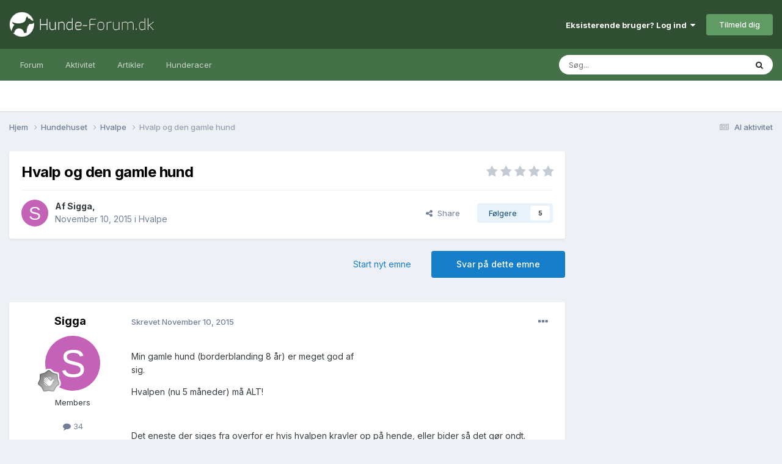

--- FILE ---
content_type: text/html;charset=UTF-8
request_url: https://www.hunde-forum.dk/forum/forum/topic/39734-hvalp-og-den-gamle-hund/
body_size: 20314
content:
<!DOCTYPE html>
<html lang="da-DK" dir="ltr">
	<head>
		<meta charset="utf-8">
		<title>Hvalp og den gamle hund - Hvalpe - Hunde-forum.dk</title>
		
			<script>
  (function(i,s,o,g,r,a,m){i['GoogleAnalyticsObject']=r;i[r]=i[r]||function(){
  (i[r].q=i[r].q||[]).push(arguments)},i[r].l=1*new Date();a=s.createElement(o),
  m=s.getElementsByTagName(o)[0];a.async=1;a.src=g;m.parentNode.insertBefore(a,m)
  })(window,document,'script','https://www.google-analytics.com/analytics.js','ga');

  ga('create', 'UA-1268661-1', 'auto');
  ga('send', 'pageview');

</script>
		
		

	<meta name="viewport" content="width=device-width, initial-scale=1">


	
	


	<meta name="twitter:card" content="summary" />




	
		
			
				<meta property="og:title" content="Hvalp og den gamle hund">
			
		
	

	
		
			
				<meta property="og:type" content="website">
			
		
	

	
		
			
				<meta property="og:url" content="https://www.hunde-forum.dk/forum/forum/topic/39734-hvalp-og-den-gamle-hund/">
			
		
	

	
		
			
				<meta name="description" content="Min gamle hund (borderblanding 8 år) er meget god af sig. Hvalpen (nu 5 måneder) må ALT! Det eneste der siges fra overfor er hvis hvalpen kravler op på hende, eller bider så det gør ondt. Men hvalpen kan f.eks. uden videre tage den gamle hunds mad eller tyggeben. Den kan tage hendes kurv og har e...">
			
		
	

	
		
			
				<meta property="og:description" content="Min gamle hund (borderblanding 8 år) er meget god af sig. Hvalpen (nu 5 måneder) må ALT! Det eneste der siges fra overfor er hvis hvalpen kravler op på hende, eller bider så det gør ondt. Men hvalpen kan f.eks. uden videre tage den gamle hunds mad eller tyggeben. Den kan tage hendes kurv og har e...">
			
		
	

	
		
			
				<meta property="og:updated_time" content="2015-11-11T10:36:37Z">
			
		
	

	
		
			
				<meta property="og:site_name" content="Hunde-forum.dk">
			
		
	

	
		
			
				<meta property="og:locale" content="da_DK">
			
		
	


	
		<link rel="canonical" href="https://www.hunde-forum.dk/forum/forum/topic/39734-hvalp-og-den-gamle-hund/" />
	

	
		<link as="style" rel="preload" href="https://www.hunde-forum.dk/applications/core/interface/ckeditor/ckeditor/skins/ips/editor.css?t=P1PF" />
	





<link rel="manifest" href="https://www.hunde-forum.dk/manifest.webmanifest/">
<meta name="msapplication-config" content="https://www.hunde-forum.dk/browserconfig.xml/">
<meta name="msapplication-starturl" content="/">
<meta name="application-name" content="Hunde-forum.dk">
<meta name="apple-mobile-web-app-title" content="Hunde-forum.dk">

	<meta name="theme-color" content="#304f32">










<link rel="preload" href="//www.hunde-forum.dk/applications/core/interface/font/fontawesome-webfont.woff2?v=4.7.0" as="font" crossorigin="anonymous">
		


	<link rel="preconnect" href="https://fonts.googleapis.com">
	<link rel="preconnect" href="https://fonts.gstatic.com" crossorigin>
	
		<link href="https://fonts.googleapis.com/css2?family=Inter:wght@300;400;500;600;700&display=swap" rel="stylesheet">
	



	<link rel='stylesheet' href='https://www.hunde-forum.dk/uploads/css_built_1/341e4a57816af3ba440d891ca87450ff_framework.css?v=6a6f5a667c1757338095' media='all'>

	<link rel='stylesheet' href='https://www.hunde-forum.dk/uploads/css_built_1/05e81b71abe4f22d6eb8d1a929494829_responsive.css?v=6a6f5a667c1757338095' media='all'>

	<link rel='stylesheet' href='https://www.hunde-forum.dk/uploads/css_built_1/20446cf2d164adcc029377cb04d43d17_flags.css?v=6a6f5a667c1757338095' media='all'>

	<link rel='stylesheet' href='https://www.hunde-forum.dk/uploads/css_built_1/90eb5adf50a8c640f633d47fd7eb1778_core.css?v=6a6f5a667c1757338095' media='all'>

	<link rel='stylesheet' href='https://www.hunde-forum.dk/uploads/css_built_1/5a0da001ccc2200dc5625c3f3934497d_core_responsive.css?v=6a6f5a667c1757338095' media='all'>

	<link rel='stylesheet' href='https://www.hunde-forum.dk/uploads/css_built_1/62e269ced0fdab7e30e026f1d30ae516_forums.css?v=6a6f5a667c1757338095' media='all'>

	<link rel='stylesheet' href='https://www.hunde-forum.dk/uploads/css_built_1/76e62c573090645fb99a15a363d8620e_forums_responsive.css?v=6a6f5a667c1757338095' media='all'>

	<link rel='stylesheet' href='https://www.hunde-forum.dk/uploads/css_built_1/ebdea0c6a7dab6d37900b9190d3ac77b_topics.css?v=6a6f5a667c1757338095' media='all'>





<link rel='stylesheet' href='https://www.hunde-forum.dk/uploads/css_built_1/258adbb6e4f3e83cd3b355f84e3fa002_custom.css?v=6a6f5a667c1757338095' media='all'>




		
		

	
	<link rel='shortcut icon' href='https://www.hunde-forum.dk/uploads/monthly_2017_04/favicon.ico.002d6cd68a99f25ee4882cb229b2075a.ico' type="image/x-icon">

        <script async src="//pagead2.googlesyndication.com/pagead/js/adsbygoogle.js"></script>
        <script>
          (adsbygoogle = window.adsbygoogle || []).push({
            google_ad_client: "ca-pub-6535443641349139",
          });
        </script>
      
        <!-- Start GPT Tag -->
        <script async src='https://securepubads.g.doubleclick.net/tag/js/gpt.js'></script>
        <script>
          window.googletag = window.googletag || {cmd: []};
          googletag.cmd.push(function() {
            var mapping1 = googletag.sizeMapping()
                                    .addSize([1024, 768], [[930, 180]])
                                    .addSize([750, 400], [[728, 90]])
                                    .addSize([470, 400], [[320, 50]])
                                    .addSize([0, 0], [[320, 50]])
                                    .build();

            var mapping2 = googletag.sizeMapping()
                                    .addSize([1024, 768], [[336, 280]])
                                    .addSize([750, 400], [[300, 250]])
                                    .addSize([470, 400], [[300, 250]])
                                    .addSize([0, 0], [[300, 250]])
                                    .build();

            var mapping3 = googletag.sizeMapping()
                                    .addSize([1024, 768], [[300, 250]])
                                    .addSize([750, 400], [[300, 250]])
                                    .addSize([470, 400], [[300, 250]])
                                    .addSize([0, 0], [[300, 250]])
                                    .build();

            var mapping4 = googletag.sizeMapping()
                                    .addSize([1024, 768], [[300, 600]])
                                    .addSize([750, 400], [[300, 250]])
                                    .addSize([470, 400], [[300, 250]])
                                    .addSize([0, 0], [[300, 250]])
                                    .build();

            googletag.defineSlot('/21875484520/HF-LB-Top', [[930,180],[728,90],[320,50]], 'div-gpt-ad-4653114-1')
                     .defineSizeMapping(mapping1)
                     .addService(googletag.pubads());
            googletag.defineSlot('/21875484520/HF-LB-Bottom', [[930,180],[728,90],[320,50]], 'div-gpt-ad-4653114-2')
                     .defineSizeMapping(mapping1)
                     .addService(googletag.pubads());
            googletag.defineSlot('/21875484520/HF-A5P', [[930,180],[728,90],[320,50]], 'div-gpt-ad-4653114-3')
                     .defineSizeMapping(mapping1)
                     .addService(googletag.pubads());
            googletag.defineSlot('/21875484520/HF-A10P', [[930,180],[728,90],[320,50]], 'div-gpt-ad-4653114-4')
                     .defineSizeMapping(mapping1)
                     .addService(googletag.pubads());
            googletag.defineSlot('/21875484520/HF-A15P', [[930,180],[728,90],[320,50]], 'div-gpt-ad-4653114-5')
                     .defineSizeMapping(mapping1)
                     .addService(googletag.pubads());
            googletag.defineSlot('/21875484520/HF-A20P', [[930,180],[728,90],[320,50]], 'div-gpt-ad-4653114-6')
                     .defineSizeMapping(mapping1)
                     .addService(googletag.pubads());
            googletag.defineSlot('/21875484520/HF-AFC', [[930,180],[728,90],[320,50]], 'div-gpt-ad-4653114-7')
                     .defineSizeMapping(mapping1)
                     .addService(googletag.pubads());
            googletag.defineSlot('/21875484520/HF-ASC', [[930,180],[728,90],[320,50]], 'div-gpt-ad-4653114-8')
                     .defineSizeMapping(mapping1)
                     .addService(googletag.pubads());
            googletag.defineSlot('/21875484520/HF-ATC', [[930,180],[728,90],[320,50]], 'div-gpt-ad-4653114-9')
                     .defineSizeMapping(mapping1)
                     .addService(googletag.pubads());
            googletag.defineSlot('/21875484520/HF-A4C', [[930,180],[728,90],[320,50]], 'div-gpt-ad-4653114-10')
                     .defineSizeMapping(mapping1)
                     .addService(googletag.pubads());
            googletag.defineSlot('/21875484520/HF-A10T', [[930,180],[728,90],[320,50]], 'div-gpt-ad-4653114-11')
                     .defineSizeMapping(mapping1)
                     .addService(googletag.pubads());
            googletag.defineSlot('/21875484520/HF-A20T', [[930,180],[728,90],[320,50]], 'div-gpt-ad-4653114-12')
                     .defineSizeMapping(mapping1)
                     .addService(googletag.pubads());
            googletag.defineSlot('/21875484520/HF-IFP', [[336,280],[300,250]], 'div-gpt-ad-4653114-13')
                     .defineSizeMapping(mapping2)
                     .addService(googletag.pubads());
            googletag.defineSlot('/21875484520/HF-Sidebar', [[300,250]], 'div-gpt-ad-4653114-14')
                     .defineSizeMapping(mapping3)
                     .addService(googletag.pubads());
            googletag.defineSlot('/21875484520/HF-SS', [[300,600],[300,250]], 'div-gpt-ad-4653114-15')
                     .defineSizeMapping(mapping4)
                     .addService(googletag.pubads());

            googletag.pubads().enableSingleRequest();
            googletag.pubads().setCentering(true);
            googletag.enableServices();
          });
        </script>
        <!-- End GPT Tag -->
	</head>
	<body class='ipsApp ipsApp_front ipsJS_none ipsClearfix' data-controller='core.front.core.app' data-message="" data-pageApp='forums' data-pageLocation='front' data-pageModule='forums' data-pageController='topic' data-pageID='39734' >
		<a href='#ipsLayout_mainArea' class='ipsHide' title='Gå til hovedinholdet for denne side' accesskey='m'>Hop til indhold</a>
		
			<div id='ipsLayout_header' class='ipsClearfix'>
				





				<header>
					<div class='ipsLayout_container'>
						


<a href='https://www.hunde-forum.dk/' id='elLogo' accesskey='1'><img src="https://www.hunde-forum.dk/uploads/monthly_2017_04/hundeforumLogo.png.80ba01e3bb015428ba89e68e4bbbc243.png" alt='Hunde-forum.dk'></a>

						

	<ul id='elUserNav' class='ipsList_inline cSignedOut ipsResponsive_showDesktop'>
		
        
		
        
        
            
            <li id='elSignInLink'>
                <a href='https://www.hunde-forum.dk/login/' data-ipsMenu-closeOnClick="false" data-ipsMenu id='elUserSignIn'>
                    Eksisterende bruger? Log ind &nbsp;<i class='fa fa-caret-down'></i>
                </a>
                
<div id='elUserSignIn_menu' class='ipsMenu ipsMenu_auto ipsHide'>
	<form accept-charset='utf-8' method='post' action='https://www.hunde-forum.dk/login/'>
		<input type="hidden" name="csrfKey" value="c258deb38c975af56882d4afc62e2017">
		<input type="hidden" name="ref" value="aHR0cHM6Ly93d3cuaHVuZGUtZm9ydW0uZGsvZm9ydW0vZm9ydW0vdG9waWMvMzk3MzQtaHZhbHAtb2ctZGVuLWdhbWxlLWh1bmQv">
		<div data-role="loginForm">
			
			
			
				<div class='ipsColumns ipsColumns_noSpacing'>
					<div class='ipsColumn ipsColumn_wide' id='elUserSignIn_internal'>
						
<div class="ipsPad ipsForm ipsForm_vertical">
	<h4 class="ipsType_sectionHead">Log ind</h4>
	<br><br>
	<ul class='ipsList_reset'>
		<li class="ipsFieldRow ipsFieldRow_noLabel ipsFieldRow_fullWidth">
			
			
				<input type="text" placeholder="Display navn eller e-mailadresse" name="auth" autocomplete="email">
			
		</li>
		<li class="ipsFieldRow ipsFieldRow_noLabel ipsFieldRow_fullWidth">
			<input type="password" placeholder="Password" name="password" autocomplete="current-password">
		</li>
		<li class="ipsFieldRow ipsFieldRow_checkbox ipsClearfix">
			<span class="ipsCustomInput">
				<input type="checkbox" name="remember_me" id="remember_me_checkbox" value="1" checked aria-checked="true">
				<span></span>
			</span>
			<div class="ipsFieldRow_content">
				<label class="ipsFieldRow_label" for="remember_me_checkbox">Husk mig</label>
				<span class="ipsFieldRow_desc">Ikke anbefalet på fælles computere</span>
			</div>
		</li>
		<li class="ipsFieldRow ipsFieldRow_fullWidth">
			<button type="submit" name="_processLogin" value="usernamepassword" class="ipsButton ipsButton_primary ipsButton_small" id="elSignIn_submit">Log ind</button>
			
				<p class="ipsType_right ipsType_small">
					
						<a href='https://www.hunde-forum.dk/glemt-password/' data-ipsDialog data-ipsDialog-title='Glemt dit password?'>
					
					Glemt dit password?</a>
				</p>
			
		</li>
	</ul>
</div>
					</div>
					<div class='ipsColumn ipsColumn_wide'>
						<div class='ipsPadding' id='elUserSignIn_external'>
							<div class='ipsAreaBackground_light ipsPadding:half'>
								
								
									<div class='ipsType_center ipsMargin_top:half'>
										

<button type="submit" name="_processLogin" value="2" class='ipsButton ipsButton_verySmall ipsButton_fullWidth ipsSocial ipsSocial_facebook' style="background-color: #3a579a">
	
		<span class='ipsSocial_icon'>
			
				<i class='fa fa-facebook-official'></i>
			
		</span>
		<span class='ipsSocial_text'>Log ind med Facebook</span>
	
</button>
									</div>
								
							</div>
						</div>
					</div>
				</div>
			
		</div>
	</form>
</div>
            </li>
            
        
		
			<li>
				
					<a href='https://www.hunde-forum.dk/opret-bruger/' data-ipsDialog data-ipsDialog-size='narrow' data-ipsDialog-title='Tilmeld dig' id='elRegisterButton' class='ipsButton ipsButton_normal ipsButton_primary'>Tilmeld dig</a>
				
			</li>
		
	</ul>

						
<ul class='ipsMobileHamburger ipsList_reset ipsResponsive_hideDesktop'>
	<li data-ipsDrawer data-ipsDrawer-drawerElem='#elMobileDrawer'>
		<a href='#' >
			
			
				
			
			
			
			<i class='fa fa-navicon'></i>
		</a>
	</li>
</ul>
					</div>
				</header>
				

	<nav data-controller='core.front.core.navBar' class=' ipsResponsive_showDesktop'>
		<div class='ipsNavBar_primary ipsLayout_container '>
			<ul data-role="primaryNavBar" class='ipsClearfix'>
				


	
		
		
		<li  id='elNavSecondary_1' data-role="navBarItem" data-navApp="core" data-navExt="CustomItem">
			
			
				<a href="https://www.hunde-forum.dk"  data-navItem-id="1" >
					Forum<span class='ipsNavBar_active__identifier'></span>
				</a>
			
			
				<ul class='ipsNavBar_secondary ipsHide' data-role='secondaryNavBar'>
					


	
		
		
		<li  id='elNavSecondary_8' data-role="navBarItem" data-navApp="core" data-navExt="CustomItem">
			
			
				<a href="https://www.hunde-forum.dk"  data-navItem-id="8" >
					Forummer<span class='ipsNavBar_active__identifier'></span>
				</a>
			
			
		</li>
	
	

	
	

	
		
		
		<li  id='elNavSecondary_11' data-role="navBarItem" data-navApp="core" data-navExt="StaffDirectory">
			
			
				<a href="https://www.hunde-forum.dk/staff/"  data-navItem-id="11" >
					Holdet bag<span class='ipsNavBar_active__identifier'></span>
				</a>
			
			
		</li>
	
	

	
		
		
		<li  id='elNavSecondary_12' data-role="navBarItem" data-navApp="core" data-navExt="OnlineUsers">
			
			
				<a href="https://www.hunde-forum.dk/online-brugere/"  data-navItem-id="12" >
					Online brugere<span class='ipsNavBar_active__identifier'></span>
				</a>
			
			
		</li>
	
	

	
		
		
		<li  id='elNavSecondary_13' data-role="navBarItem" data-navApp="core" data-navExt="Leaderboard">
			
			
				<a href="https://www.hunde-forum.dk/leaderboard/"  data-navItem-id="13" >
					Leaderboard<span class='ipsNavBar_active__identifier'></span>
				</a>
			
			
		</li>
	
	

					<li class='ipsHide' id='elNavigationMore_1' data-role='navMore'>
						<a href='#' data-ipsMenu data-ipsMenu-appendTo='#elNavigationMore_1' id='elNavigationMore_1_dropdown'>Mere <i class='fa fa-caret-down'></i></a>
						<ul class='ipsHide ipsMenu ipsMenu_auto' id='elNavigationMore_1_dropdown_menu' data-role='moreDropdown'></ul>
					</li>
				</ul>
			
		</li>
	
	

	
		
		
		<li  id='elNavSecondary_2' data-role="navBarItem" data-navApp="core" data-navExt="CustomItem">
			
			
				<a href="https://www.hunde-forum.dk/discover/"  data-navItem-id="2" >
					Aktivitet<span class='ipsNavBar_active__identifier'></span>
				</a>
			
			
				<ul class='ipsNavBar_secondary ipsHide' data-role='secondaryNavBar'>
					


	
		
		
		<li  id='elNavSecondary_3' data-role="navBarItem" data-navApp="core" data-navExt="AllActivity">
			
			
				<a href="https://www.hunde-forum.dk/discover/"  data-navItem-id="3" >
					Al aktivitet<span class='ipsNavBar_active__identifier'></span>
				</a>
			
			
		</li>
	
	

	
	

	
	

	
	

	
		
		
		<li  id='elNavSecondary_7' data-role="navBarItem" data-navApp="core" data-navExt="Search">
			
			
				<a href="https://www.hunde-forum.dk/search/"  data-navItem-id="7" >
					Søg<span class='ipsNavBar_active__identifier'></span>
				</a>
			
			
		</li>
	
	

					<li class='ipsHide' id='elNavigationMore_2' data-role='navMore'>
						<a href='#' data-ipsMenu data-ipsMenu-appendTo='#elNavigationMore_2' id='elNavigationMore_2_dropdown'>Mere <i class='fa fa-caret-down'></i></a>
						<ul class='ipsHide ipsMenu ipsMenu_auto' id='elNavigationMore_2_dropdown_menu' data-role='moreDropdown'></ul>
					</li>
				</ul>
			
		</li>
	
	

	
		
		
		<li  id='elNavSecondary_15' data-role="navBarItem" data-navApp="cms" data-navExt="Pages">
			
			
				<a href="https://www.hunde-forum.dk/artikler/"  data-navItem-id="15" >
					Artikler<span class='ipsNavBar_active__identifier'></span>
				</a>
			
			
		</li>
	
	

	
		
		
		<li  id='elNavSecondary_16' data-role="navBarItem" data-navApp="cms" data-navExt="Pages">
			
			
				<a href="https://www.hunde-forum.dk/hunderacer/"  data-navItem-id="16" >
					Hunderacer<span class='ipsNavBar_active__identifier'></span>
				</a>
			
			
		</li>
	
	

	
	

	
	

				<li class='ipsHide' id='elNavigationMore' data-role='navMore'>
					<a href='#' data-ipsMenu data-ipsMenu-appendTo='#elNavigationMore' id='elNavigationMore_dropdown'>Mere</a>
					<ul class='ipsNavBar_secondary ipsHide' data-role='secondaryNavBar'>
						<li class='ipsHide' id='elNavigationMore_more' data-role='navMore'>
							<a href='#' data-ipsMenu data-ipsMenu-appendTo='#elNavigationMore_more' id='elNavigationMore_more_dropdown'>Mere <i class='fa fa-caret-down'></i></a>
							<ul class='ipsHide ipsMenu ipsMenu_auto' id='elNavigationMore_more_dropdown_menu' data-role='moreDropdown'></ul>
						</li>
					</ul>
				</li>
			</ul>
			

	<div id="elSearchWrapper">
		<div id='elSearch' data-controller="core.front.core.quickSearch">
			<form accept-charset='utf-8' action='//www.hunde-forum.dk/search/?do=quicksearch' method='post'>
                <input type='search' id='elSearchField' placeholder='Søg...' name='q' autocomplete='off' aria-label='Søg'>
                <details class='cSearchFilter'>
                    <summary class='cSearchFilter__text'></summary>
                    <ul class='cSearchFilter__menu'>
                        
                        <li><label><input type="radio" name="type" value="all" ><span class='cSearchFilter__menuText'>Overalt</span></label></li>
                        
                            
                                <li><label><input type="radio" name="type" value='contextual_{&quot;type&quot;:&quot;forums_topic&quot;,&quot;nodes&quot;:14}' checked><span class='cSearchFilter__menuText'>This Forum</span></label></li>
                            
                                <li><label><input type="radio" name="type" value='contextual_{&quot;type&quot;:&quot;forums_topic&quot;,&quot;item&quot;:39734}' checked><span class='cSearchFilter__menuText'>This Topic</span></label></li>
                            
                        
                        
                            <li><label><input type="radio" name="type" value="core_statuses_status"><span class='cSearchFilter__menuText'>Status Updates</span></label></li>
                        
                            <li><label><input type="radio" name="type" value="forums_topic"><span class='cSearchFilter__menuText'>Emner</span></label></li>
                        
                            <li><label><input type="radio" name="type" value="cms_pages_pageitem"><span class='cSearchFilter__menuText'>Pages</span></label></li>
                        
                            <li><label><input type="radio" name="type" value="cms_records2"><span class='cSearchFilter__menuText'>Artikler</span></label></li>
                        
                            <li><label><input type="radio" name="type" value="cms_records3"><span class='cSearchFilter__menuText'>Hunderacer</span></label></li>
                        
                            <li><label><input type="radio" name="type" value="core_members"><span class='cSearchFilter__menuText'>Medlemmer</span></label></li>
                        
                    </ul>
                </details>
				<button class='cSearchSubmit' type="submit" aria-label='Søg'><i class="fa fa-search"></i></button>
			</form>
		</div>
	</div>

		</div>
	</nav>

				
<ul id='elMobileNav' class='ipsResponsive_hideDesktop' data-controller='core.front.core.mobileNav'>
	
		
			
			
				
				
			
				
					<li id='elMobileBreadcrumb'>
						<a href='https://www.hunde-forum.dk/forum/forum/14-hvalpe/'>
							<span>Hvalpe</span>
						</a>
					</li>
				
				
			
				
				
			
		
	
	
	
	<li >
		<a data-action="defaultStream" href='https://www.hunde-forum.dk/discover/'><i class="fa fa-newspaper-o" aria-hidden="true"></i></a>
	</li>

	

	
		<li class='ipsJS_show'>
			<a href='https://www.hunde-forum.dk/search/'><i class='fa fa-search'></i></a>
		</li>
	
</ul>
			</div>
		
		<main id='ipsLayout_body' class='ipsLayout_container'>
			<div id='ipsLayout_contentArea'>
				<div id='ipsLayout_contentWrapper'>
					
<nav class='ipsBreadcrumb ipsBreadcrumb_top ipsFaded_withHover'>
	

	<ul class='ipsList_inline ipsPos_right'>
		
		<li >
			<a data-action="defaultStream" class='ipsType_light '  href='https://www.hunde-forum.dk/discover/'><i class="fa fa-newspaper-o" aria-hidden="true"></i> <span>Al aktivitet</span></a>
		</li>
		
	</ul>

	<ul data-role="breadcrumbList">
		<li>
			<a title="Hjem" href='https://www.hunde-forum.dk/'>
				<span>Hjem <i class='fa fa-angle-right'></i></span>
			</a>
		</li>
		
		
			<li>
				
					<a href='https://www.hunde-forum.dk/forum/forum/4-hundehuset/'>
						<span>Hundehuset <i class='fa fa-angle-right' aria-hidden="true"></i></span>
					</a>
				
			</li>
		
			<li>
				
					<a href='https://www.hunde-forum.dk/forum/forum/14-hvalpe/'>
						<span>Hvalpe <i class='fa fa-angle-right' aria-hidden="true"></i></span>
					</a>
				
			</li>
		
			<li>
				
					Hvalp og den gamle hund
				
			</li>
		
	</ul>
</nav>
					
					<div id='ipsLayout_mainArea'>
						<!-- GPT AdSlot 1 for Ad unit 'HF-LB-Top' ### Size: [[930,180],[728,90],[320,50]] -->
<div id='div-gpt-ad-4653114-1'>
  <script>
    googletag.cmd.push(function() { googletag.display('div-gpt-ad-4653114-1'); });
  </script>
</div>
<!-- End AdSlot 1 -->
						
						
						

	




						



<div class="ipsPageHeader ipsResponsive_pull ipsBox ipsPadding sm:ipsPadding:half ipsMargin_bottom">
	
	<div class="ipsFlex ipsFlex-ai:center ipsFlex-fw:wrap ipsGap:4">
		<div class="ipsFlex-flex:11">
			<h1 class="ipsType_pageTitle ipsContained_container">
				

				
				
					<span class="ipsType_break ipsContained">
						<span>Hvalp og den gamle hund</span>
					</span>
				
			</h1>
			
			
		</div>
		
			<div class="ipsFlex-flex:00 ipsType_light">
				
				
<div  class='ipsClearfix ipsRating  ipsRating_veryLarge'>
	
	<ul class='ipsRating_collective'>
		
			
				<li class='ipsRating_off'>
					<i class='fa fa-star'></i>
				</li>
			
		
			
				<li class='ipsRating_off'>
					<i class='fa fa-star'></i>
				</li>
			
		
			
				<li class='ipsRating_off'>
					<i class='fa fa-star'></i>
				</li>
			
		
			
				<li class='ipsRating_off'>
					<i class='fa fa-star'></i>
				</li>
			
		
			
				<li class='ipsRating_off'>
					<i class='fa fa-star'></i>
				</li>
			
		
	</ul>
</div>
			</div>
		
	</div>
	<hr class="ipsHr">
	<div class="ipsPageHeader__meta ipsFlex ipsFlex-jc:between ipsFlex-ai:center ipsFlex-fw:wrap ipsGap:3">
		<div class="ipsFlex-flex:11">
			<div class="ipsPhotoPanel ipsPhotoPanel_mini ipsPhotoPanel_notPhone ipsClearfix">
				


	<a href="https://www.hunde-forum.dk/profile/907-sigga/" rel="nofollow" data-ipsHover data-ipsHover-width="370" data-ipsHover-target="https://www.hunde-forum.dk/profile/907-sigga/?do=hovercard" class="ipsUserPhoto ipsUserPhoto_mini" title="Gå til Sigga's profil">
		<img src='data:image/svg+xml,%3Csvg%20xmlns%3D%22http%3A%2F%2Fwww.w3.org%2F2000%2Fsvg%22%20viewBox%3D%220%200%201024%201024%22%20style%3D%22background%3A%23c462b7%22%3E%3Cg%3E%3Ctext%20text-anchor%3D%22middle%22%20dy%3D%22.35em%22%20x%3D%22512%22%20y%3D%22512%22%20fill%3D%22%23ffffff%22%20font-size%3D%22700%22%20font-family%3D%22-apple-system%2C%20BlinkMacSystemFont%2C%20Roboto%2C%20Helvetica%2C%20Arial%2C%20sans-serif%22%3ES%3C%2Ftext%3E%3C%2Fg%3E%3C%2Fsvg%3E' alt='Sigga' loading="lazy">
	</a>

				<div>
					<p class="ipsType_reset ipsType_blendLinks">
						<span class="ipsType_normal">
						
							<strong>Af <span itemprop='name'>


<a href='https://www.hunde-forum.dk/profile/907-sigga/' rel="nofollow" data-ipsHover data-ipsHover-width='370' data-ipsHover-target='https://www.hunde-forum.dk/profile/907-sigga/?do=hovercard&amp;referrer=https%253A%252F%252Fwww.hunde-forum.dk%252Fforum%252Fforum%252Ftopic%252F39734-hvalp-og-den-gamle-hund%252F' title="Gå til Sigga's profil" class="ipsType_break">Sigga</a></span>,</strong><br>
							<span class="ipsType_light"><time datetime='2015-11-10T11:44:13Z' title='10-11-2015 11:44' data-short='10 år'>November 10, 2015</time> i <a href="https://www.hunde-forum.dk/forum/forum/14-hvalpe/">Hvalpe</a></span>
						
						</span>
					</p>
				</div>
			</div>
		</div>
		
			<div class="ipsFlex-flex:01 ipsResponsive_hidePhone">
				<div class="ipsFlex ipsFlex-ai:center ipsFlex-jc:center ipsGap:3 ipsGap_row:0">
					
						


    <a href='#elShareItem_321971216_menu' id='elShareItem_321971216' data-ipsMenu class='ipsShareButton ipsButton ipsButton_verySmall ipsButton_link ipsButton_link--light'>
        <span><i class='fa fa-share-alt'></i></span> &nbsp;Share
    </a>

    <div class='ipsPadding ipsMenu ipsMenu_normal ipsHide' id='elShareItem_321971216_menu' data-controller="core.front.core.sharelink">
        
        
        <span data-ipsCopy data-ipsCopy-flashmessage>
            <a href="https://www.hunde-forum.dk/forum/forum/topic/39734-hvalp-og-den-gamle-hund/" class="ipsButton ipsButton_light ipsButton_small ipsButton_fullWidth" data-role="copyButton" data-clipboard-text="https://www.hunde-forum.dk/forum/forum/topic/39734-hvalp-og-den-gamle-hund/" data-ipstooltip title='Copy Link to Clipboard'><i class="fa fa-clone"></i> https://www.hunde-forum.dk/forum/forum/topic/39734-hvalp-og-den-gamle-hund/</a>
        </span>
        <ul class='ipsShareLinks ipsMargin_top:half'>
            
                <li>
<a href="https://www.facebook.com/sharer/sharer.php?u=https%3A%2F%2Fwww.hunde-forum.dk%2Fforum%2Fforum%2Ftopic%2F39734-hvalp-og-den-gamle-hund%2F" class="cShareLink cShareLink_facebook" target="_blank" data-role="shareLink" title='Del på Facebook' data-ipsTooltip rel='noopener nofollow'>
	<i class="fa fa-facebook"></i>
</a></li>
            
                <li>
<a href="https://x.com/share?url=https%3A%2F%2Fwww.hunde-forum.dk%2Fforum%2Fforum%2Ftopic%2F39734-hvalp-og-den-gamle-hund%2F" class="cShareLink cShareLink_x" target="_blank" data-role="shareLink" title='Share on X' data-ipsTooltip rel='nofollow noopener'>
    <i class="fa fa-x"></i>
</a></li>
            
                <li>
<a href="https://pinterest.com/pin/create/button/?url=https://www.hunde-forum.dk/forum/forum/topic/39734-hvalp-og-den-gamle-hund/&amp;media=" class="cShareLink cShareLink_pinterest" rel="nofollow noopener" target="_blank" data-role="shareLink" title='Share on Pinterest' data-ipsTooltip>
	<i class="fa fa-pinterest"></i>
</a></li>
            
                <li>
<a href="https://www.reddit.com/submit?url=https%3A%2F%2Fwww.hunde-forum.dk%2Fforum%2Fforum%2Ftopic%2F39734-hvalp-og-den-gamle-hund%2F&amp;title=Hvalp+og+den+gamle+hund" rel="nofollow noopener" class="cShareLink cShareLink_reddit" target="_blank" title='Del på Reddit' data-ipsTooltip>
	<i class="fa fa-reddit"></i>
</a></li>
            
        </ul>
        
            <hr class='ipsHr'>
            <button class='ipsHide ipsButton ipsButton_verySmall ipsButton_light ipsButton_fullWidth ipsMargin_top:half' data-controller='core.front.core.webshare' data-role='webShare' data-webShareTitle='Hvalp og den gamle hund' data-webShareText='Hvalp og den gamle hund' data-webShareUrl='https://www.hunde-forum.dk/forum/forum/topic/39734-hvalp-og-den-gamle-hund/'>More sharing options...</button>
        
    </div>

					
					



					

<div data-followApp='forums' data-followArea='topic' data-followID='39734' data-controller='core.front.core.followButton'>
	

	<a href='https://www.hunde-forum.dk/login/' rel="nofollow" class="ipsFollow ipsPos_middle ipsButton ipsButton_light ipsButton_verySmall " data-role="followButton" data-ipsTooltip title='Log ind for at følge dette'>
		<span>Følgere</span>
		<span class='ipsCommentCount'>5</span>
	</a>

</div>
				</div>
			</div>
					
	</div>
	
	
</div>






<div class="ipsClearfix">
	<ul class="ipsToolList ipsToolList_horizontal ipsClearfix ipsSpacer_both ">
		
			<li class="ipsToolList_primaryAction">
				<span data-controller="forums.front.topic.reply">
					
						<a href="#replyForm" class="ipsButton ipsButton_important ipsButton_medium ipsButton_fullWidth" data-action="replyToTopic">Svar på dette emne</a>
					
				</span>
			</li>
		
		
			<li class="ipsResponsive_hidePhone">
				
					<a href="https://www.hunde-forum.dk/forum/forum/14-hvalpe/?do=add" class="ipsButton ipsButton_link ipsButton_medium ipsButton_fullWidth" title="Start et nyt emne i dette forum">Start nyt emne</a>
				
			</li>
		
		
	</ul>
</div>

<div id="comments" data-controller="core.front.core.commentFeed,forums.front.topic.view, core.front.core.ignoredComments" data-autopoll data-baseurl="https://www.hunde-forum.dk/forum/forum/topic/39734-hvalp-og-den-gamle-hund/" data-lastpage data-feedid="topic-39734" class="cTopic ipsClear ipsSpacer_top">
	
			
	

	

<div data-controller='core.front.core.recommendedComments' data-url='https://www.hunde-forum.dk/forum/forum/topic/39734-hvalp-og-den-gamle-hund/?recommended=comments' class='ipsRecommendedComments ipsHide'>
	<div data-role="recommendedComments">
		<h2 class='ipsType_sectionHead ipsType_large ipsType_bold ipsMargin_bottom'>Recommended Posts</h2>
		
	</div>
</div>
	
	<div id="elPostFeed" data-role="commentFeed" data-controller="core.front.core.moderation" >
		<form action="https://www.hunde-forum.dk/forum/forum/topic/39734-hvalp-og-den-gamle-hund/?csrfKey=c258deb38c975af56882d4afc62e2017&amp;do=multimodComment" method="post" data-ipspageaction data-role="moderationTools">
			
			
				

					

					
					



<a id='findComment-1412612'></a>
<a id='comment-1412612'></a>
<article  id='elComment_1412612' class='cPost ipsBox ipsResponsive_pull  ipsComment  ipsComment_parent ipsClearfix ipsClear ipsColumns ipsColumns_noSpacing ipsColumns_collapsePhone    '>
	

	

	<div class='cAuthorPane_mobile ipsResponsive_showPhone'>
		<div class='cAuthorPane_photo'>
			<div class='cAuthorPane_photoWrap'>
				


	<a href="https://www.hunde-forum.dk/profile/907-sigga/" rel="nofollow" data-ipsHover data-ipsHover-width="370" data-ipsHover-target="https://www.hunde-forum.dk/profile/907-sigga/?do=hovercard" class="ipsUserPhoto ipsUserPhoto_large" title="Gå til Sigga's profil">
		<img src='data:image/svg+xml,%3Csvg%20xmlns%3D%22http%3A%2F%2Fwww.w3.org%2F2000%2Fsvg%22%20viewBox%3D%220%200%201024%201024%22%20style%3D%22background%3A%23c462b7%22%3E%3Cg%3E%3Ctext%20text-anchor%3D%22middle%22%20dy%3D%22.35em%22%20x%3D%22512%22%20y%3D%22512%22%20fill%3D%22%23ffffff%22%20font-size%3D%22700%22%20font-family%3D%22-apple-system%2C%20BlinkMacSystemFont%2C%20Roboto%2C%20Helvetica%2C%20Arial%2C%20sans-serif%22%3ES%3C%2Ftext%3E%3C%2Fg%3E%3C%2Fsvg%3E' alt='Sigga' loading="lazy">
	</a>

				
				
					<a href="https://www.hunde-forum.dk/profile/907-sigga/badges/" rel="nofollow">
						
<img src='https://www.hunde-forum.dk/uploads/monthly_2021_06/1_Newbie.svg' loading="lazy" alt="Newbie" class="cAuthorPane_badge cAuthorPane_badge--rank ipsOutline ipsOutline:2px" data-ipsTooltip title="Rang: Newbie (1/14)">
					</a>
				
			</div>
		</div>
		<div class='cAuthorPane_content'>
			<h3 class='ipsType_sectionHead cAuthorPane_author ipsType_break ipsType_blendLinks ipsFlex ipsFlex-ai:center'>
				


<a href='https://www.hunde-forum.dk/profile/907-sigga/' rel="nofollow" data-ipsHover data-ipsHover-width='370' data-ipsHover-target='https://www.hunde-forum.dk/profile/907-sigga/?do=hovercard&amp;referrer=https%253A%252F%252Fwww.hunde-forum.dk%252Fforum%252Fforum%252Ftopic%252F39734-hvalp-og-den-gamle-hund%252F' title="Gå til Sigga's profil" class="ipsType_break"><span style='color:#'>Sigga</span></a>
			</h3>
			<div class='ipsType_light ipsType_reset'>
			    <a href='https://www.hunde-forum.dk/forum/forum/topic/39734-hvalp-og-den-gamle-hund/#findComment-1412612' rel="nofollow" class='ipsType_blendLinks'>Skrevet <time datetime='2015-11-10T11:44:13Z' title='10-11-2015 11:44' data-short='10 år'>November 10, 2015</time></a>
				
			</div>
		</div>
	</div>
	<aside class='ipsComment_author cAuthorPane ipsColumn ipsColumn_medium ipsResponsive_hidePhone'>
		<h3 class='ipsType_sectionHead cAuthorPane_author ipsType_blendLinks ipsType_break'><strong>


<a href='https://www.hunde-forum.dk/profile/907-sigga/' rel="nofollow" data-ipsHover data-ipsHover-width='370' data-ipsHover-target='https://www.hunde-forum.dk/profile/907-sigga/?do=hovercard&amp;referrer=https%253A%252F%252Fwww.hunde-forum.dk%252Fforum%252Fforum%252Ftopic%252F39734-hvalp-og-den-gamle-hund%252F' title="Gå til Sigga's profil" class="ipsType_break">Sigga</a></strong>
			
		</h3>
		<ul class='cAuthorPane_info ipsList_reset'>
			<li data-role='photo' class='cAuthorPane_photo'>
				<div class='cAuthorPane_photoWrap'>
					


	<a href="https://www.hunde-forum.dk/profile/907-sigga/" rel="nofollow" data-ipsHover data-ipsHover-width="370" data-ipsHover-target="https://www.hunde-forum.dk/profile/907-sigga/?do=hovercard" class="ipsUserPhoto ipsUserPhoto_large" title="Gå til Sigga's profil">
		<img src='data:image/svg+xml,%3Csvg%20xmlns%3D%22http%3A%2F%2Fwww.w3.org%2F2000%2Fsvg%22%20viewBox%3D%220%200%201024%201024%22%20style%3D%22background%3A%23c462b7%22%3E%3Cg%3E%3Ctext%20text-anchor%3D%22middle%22%20dy%3D%22.35em%22%20x%3D%22512%22%20y%3D%22512%22%20fill%3D%22%23ffffff%22%20font-size%3D%22700%22%20font-family%3D%22-apple-system%2C%20BlinkMacSystemFont%2C%20Roboto%2C%20Helvetica%2C%20Arial%2C%20sans-serif%22%3ES%3C%2Ftext%3E%3C%2Fg%3E%3C%2Fsvg%3E' alt='Sigga' loading="lazy">
	</a>

					
					
						
<img src='https://www.hunde-forum.dk/uploads/monthly_2021_06/1_Newbie.svg' loading="lazy" alt="Newbie" class="cAuthorPane_badge cAuthorPane_badge--rank ipsOutline ipsOutline:2px" data-ipsTooltip title="Rang: Newbie (1/14)">
					
				</div>
			</li>
			
				<li data-role='group'><span style='color:#'>Members</span></li>
				
			
			
				<li data-role='stats' class='ipsMargin_top'>
					<ul class="ipsList_reset ipsType_light ipsFlex ipsFlex-ai:center ipsFlex-jc:center ipsGap_row:2 cAuthorPane_stats">
						<li>
							
								<a href="https://www.hunde-forum.dk/profile/907-sigga/content/" rel="nofollow" title="34 beskeder" data-ipsTooltip class="ipsType_blendLinks">
							
								<i class="fa fa-comment"></i> 34
							
								</a>
							
						</li>
						
					</ul>
				</li>
			
			
				

			
		</ul>
	</aside>
	<div class='ipsColumn ipsColumn_fluid ipsMargin:none'>
		

<div id="comment-1412612_wrap" data-controller="core.front.core.comment" data-commentapp="forums" data-commenttype="forums" data-commentid="1412612" data-quotedata="{&quot;userid&quot;:907,&quot;username&quot;:&quot;Sigga&quot;,&quot;timestamp&quot;:1447155853,&quot;contentapp&quot;:&quot;forums&quot;,&quot;contenttype&quot;:&quot;forums&quot;,&quot;contentid&quot;:39734,&quot;contentclass&quot;:&quot;forums_Topic&quot;,&quot;contentcommentid&quot;:1412612}" class="ipsComment_content ipsType_medium">

	<div class="ipsComment_meta ipsType_light ipsFlex ipsFlex-ai:center ipsFlex-jc:between ipsFlex-fd:row-reverse">
		<div class="ipsType_light ipsType_reset ipsType_blendLinks ipsComment_toolWrap">
			<div class="ipsResponsive_hidePhone ipsComment_badges">
				<ul class="ipsList_reset ipsFlex ipsFlex-jc:end ipsFlex-fw:wrap ipsGap:2 ipsGap_row:1">
					
					
					
					
					
				</ul>
			</div>
			<ul class="ipsList_reset ipsComment_tools">
				<li>
					<a href="#elControls_1412612_menu" class="ipsComment_ellipsis" id="elControls_1412612" title="Flere indstillinger..." data-ipsmenu data-ipsmenu-appendto="#comment-1412612_wrap"><i class="fa fa-ellipsis-h"></i></a>
					<ul id="elControls_1412612_menu" class="ipsMenu ipsMenu_narrow ipsHide">
						
							<li class="ipsMenu_item"><a href="https://www.hunde-forum.dk/forum/forum/topic/39734-hvalp-og-den-gamle-hund/?do=reportComment&amp;comment=1412612" data-ipsdialog data-ipsdialog-remotesubmit data-ipsdialog-size="medium" data-ipsdialog-flashmessage="Tak for din rapportering" data-ipsdialog-title="Anmeld indhold" data-action="reportComment" title="Anmeld dette indhold">Rapporter</a></li>
						
						
							<li class="ipsMenu_item"><a href="https://www.hunde-forum.dk/forum/forum/topic/39734-hvalp-og-den-gamle-hund/" title="Del dette indlæg" data-ipsdialog data-ipsdialog-size="narrow" data-ipsdialog-content="#elSharePost_1412612_menu" data-ipsdialog-title="Del dette indlæg" d="elSharePost_1412612" data-role="shareComment">Share</a></li>
						
						
						
						
							
								
							
							
							
							
							
							
						
					</ul>
				</li>
				
			</ul>
		</div>

		<div class="ipsType_reset ipsResponsive_hidePhone">
			<a href="https://www.hunde-forum.dk/forum/forum/topic/39734-hvalp-og-den-gamle-hund/?do=findComment&amp;comment=1412612" class="ipsType_blendLinks">Skrevet <time datetime='2015-11-10T11:44:13Z' title='10-11-2015 11:44' data-short='10 år'>November 10, 2015</time></a> 
			
			<span class="ipsResponsive_hidePhone">
				
				
			</span>
		</div>
	</div>

	


	<div class="cPost_contentWrap">
		
		<div data-role="commentContent" class="ipsType_normal ipsType_richText ipsPadding_bottom ipsContained" data-controller="core.front.core.lightboxedImages">
			<!-- ad_in_post_1 -->
            		
            <div id="inside-first-post-banner" data-excludequote>
              <!-- GPT AdSlot 13 for Ad unit 'HF-IFP' ### Size: [[336,280],[300,250]] -->
<div id='div-gpt-ad-4653114-13'>
  <script>
    googletag.cmd.push(function() { googletag.display('div-gpt-ad-4653114-13'); });
  </script>
</div>
<!-- End AdSlot 13 -->
            </div>
            
          	<!-- End ad -->
            <p>Min gamle hund (borderblanding 8 år) er meget god af sig. </p>
<p>Hvalpen (nu 5 måneder) må ALT!</p>
<p> </p>
<p>Det eneste der siges fra overfor er hvis hvalpen kravler op på hende, eller bider så det gør ondt. </p>
<p> </p>
<p>Men hvalpen kan f.eks. uden videre tage den gamle hunds mad eller tyggeben. Den kan tage hendes kurv og har endda gået så vidt som til at lave stort og tisse i den <img src="https://www.hunde-forum.dk/uploads/emoticons/icon_eek.gif.ec01fa92edfd225445d39052a80f6875.gif" alt=":shock:"></p>
<p> </p>
<p>Eks.: Jeg giver begge hunde et tyggeben. Hvalpen får først og derefter den gamle hund. I samme øjeblik jeg giver den gamle hund sit ben, så spæner hvalpen hen og snupper det ud af munden på hende. Siger jeg et forsigtigt 'grr' til hvalpen så tror min gamle (yderst følsomme hund) at det er til hende og skynder sig væk <img src="https://www.hunde-forum.dk/uploads/emoticons/icon_cry.gif.ce336ec0a0b80ae26ea94964f5583803.gif" alt=":cry:"></p>
<p> </p>
<p>Eks 2.: Jeg kaster en godbid på græsset til begge hunde, når vi træner eller bare fordi vi er ude at gå. Hvalpen spæner hen og knurrer voldsomt, samt snapper ud efter hende.</p>
<p> </p>
<p>Generelt er min hvalp ret aggressiv/dominerende. Ikke længere overfor mig eller børnene. Har været et langt sejt stykke arbejde. Men overfor andre hunde hvis de begynder. F.eks. gik vi tur gennem byen forleden. En lille gravhund gør voldsomt af mine hunde. Min gamle hund panikker og gemmer sig bag mig, men hvalpen går til angreb og snerrer og gør. Måske er det bare alderen? Hun leger fint med andre hvalpe (er bange for større hunde). Hun har aldrig haft dårlige oplevelser med andre hunde. </p>
<p> </p>
<p>(Skal siges at vi bor i en by fyldt med gamle mennesker der har små sure hunde. I går blev min gamle hund snappet to gange da vi cyklede forbi, og en chihuahua samt en gravhund sprang ud over fortovskanten og bed <img src="https://www.hunde-forum.dk/uploads/emoticons/icon_evil.gif.48833e217440fd9d0afd99d0ec8ffd93.gif" alt=":evil:">:evil:<img src="https://www.hunde-forum.dk/uploads/emoticons/icon_evil.gif.48833e217440fd9d0afd99d0ec8ffd93.gif" alt=":evil:">:evil:) </p>
<p> </p>
<p>Hvad tænker I? Hvalpen er en tæve btw... Meget følsom og god på alle andre områder... (aussie) Og ja; jeg ved at det er en vagthund der skal forsvare sig (og os), men tænker I så at det er hendes væremåde?</p>

			
		</div>

		
			<div class="ipsItemControls">
				
					
						

	<div data-controller='core.front.core.reaction' class='ipsItemControls_right ipsClearfix '>	
		<div class='ipsReact ipsPos_right'>
			
				
				<div class='ipsReact_blurb ipsHide' data-role='reactionBlurb'>
					
				</div>
			
			
			
		</div>
	</div>

					
				
				<ul class="ipsComment_controls ipsClearfix ipsItemControls_left" data-role="commentControls">
					
						
							<li data-ipsquote-editor="topic_comment" data-ipsquote-target="#comment-1412612" class="ipsJS_show">
								<button class="ipsButton ipsButton_light ipsButton_verySmall ipsButton_narrow cMultiQuote ipsHide" data-action="multiQuoteComment" data-ipstooltip data-ipsquote-multiquote data-mqid="mq1412612" title="MultiCitér"><i class="fa fa-plus"></i></button>
							</li>
							<li data-ipsquote-editor="topic_comment" data-ipsquote-target="#comment-1412612" class="ipsJS_show">
								<a href="#" data-action="quoteComment" data-ipsquote-singlequote>Citér</a>
							</li>
						
						
						
					
					<li class="ipsHide" data-role="commentLoading">
						<span class="ipsLoading ipsLoading_tiny ipsLoading_noAnim"></span>
					</li>
				</ul>
			</div>
		

		
	</div>

	

	<div class="ipsPadding ipsHide cPostShareMenu" id="elSharePost_1412612_menu">
		<h5 class="ipsType_normal ipsType_reset">Link til indlæg</h5>
		
			
		
		
		<input type="text" value="https://www.hunde-forum.dk/forum/forum/topic/39734-hvalp-og-den-gamle-hund/" class="ipsField_fullWidth">

		
			<h5 class="ipsType_normal ipsType_reset ipsSpacer_top">Del på andre sites</h5>
			

	<ul class='ipsList_inline ipsList_noSpacing ipsClearfix' data-controller="core.front.core.sharelink">
		
			<li>
<a href="https://www.facebook.com/sharer/sharer.php?u=https%3A%2F%2Fwww.hunde-forum.dk%2Fforum%2Fforum%2Ftopic%2F39734-hvalp-og-den-gamle-hund%2F%3Fdo%3DfindComment%26comment%3D1412612" class="cShareLink cShareLink_facebook" target="_blank" data-role="shareLink" title='Del på Facebook' data-ipsTooltip rel='noopener nofollow'>
	<i class="fa fa-facebook"></i>
</a></li>
		
			<li>
<a href="https://x.com/share?url=https%3A%2F%2Fwww.hunde-forum.dk%2Fforum%2Fforum%2Ftopic%2F39734-hvalp-og-den-gamle-hund%2F%3Fdo%3DfindComment%26comment%3D1412612" class="cShareLink cShareLink_x" target="_blank" data-role="shareLink" title='Share on X' data-ipsTooltip rel='nofollow noopener'>
    <i class="fa fa-x"></i>
</a></li>
		
			<li>
<a href="https://pinterest.com/pin/create/button/?url=https://www.hunde-forum.dk/forum/forum/topic/39734-hvalp-og-den-gamle-hund/?do=findComment%26comment=1412612&amp;media=" class="cShareLink cShareLink_pinterest" rel="nofollow noopener" target="_blank" data-role="shareLink" title='Share on Pinterest' data-ipsTooltip>
	<i class="fa fa-pinterest"></i>
</a></li>
		
			<li>
<a href="https://www.reddit.com/submit?url=https%3A%2F%2Fwww.hunde-forum.dk%2Fforum%2Fforum%2Ftopic%2F39734-hvalp-og-den-gamle-hund%2F%3Fdo%3DfindComment%26comment%3D1412612&amp;title=Hvalp+og+den+gamle+hund" rel="nofollow noopener" class="cShareLink cShareLink_reddit" target="_blank" title='Del på Reddit' data-ipsTooltip>
	<i class="fa fa-reddit"></i>
</a></li>
		
	</ul>


	<hr class='ipsHr'>
	<button class='ipsHide ipsButton ipsButton_small ipsButton_light ipsButton_fullWidth ipsMargin_top:half' data-controller='core.front.core.webshare' data-role='webShare' data-webShareTitle='Hvalp og den gamle hund' data-webShareText='Min gamle hund (borderblanding 8 år) er meget god af sig.  
Hvalpen (nu 5 måneder) må ALT! 
  
Det eneste der siges fra overfor er hvis hvalpen kravler op på hende, eller bider så det gør ondt.  
  
Men hvalpen kan f.eks. uden videre tage den gamle hunds mad eller tyggeben. Den kan tage hendes kurv og har endda gået så vidt som til at lave stort og tisse i den  
  
Eks.: Jeg giver begge hunde et tyggeben. Hvalpen får først og derefter den gamle hund. I samme øjeblik jeg giver den gamle hund sit ben, så spæner hvalpen hen og snupper det ud af munden på hende. Siger jeg et forsigtigt &#039;grr&#039; til hvalpen så tror min gamle (yderst følsomme hund) at det er til hende og skynder sig væk  
  
Eks 2.: Jeg kaster en godbid på græsset til begge hunde, når vi træner eller bare fordi vi er ude at gå. Hvalpen spæner hen og knurrer voldsomt, samt snapper ud efter hende. 
  
Generelt er min hvalp ret aggressiv/dominerende. Ikke længere overfor mig eller børnene. Har været et langt sejt stykke arbejde. Men overfor andre hunde hvis de begynder. F.eks. gik vi tur gennem byen forleden. En lille gravhund gør voldsomt af mine hunde. Min gamle hund panikker og gemmer sig bag mig, men hvalpen går til angreb og snerrer og gør. Måske er det bare alderen? Hun leger fint med andre hvalpe (er bange for større hunde). Hun har aldrig haft dårlige oplevelser med andre hunde.  
  
(Skal siges at vi bor i en by fyldt med gamle mennesker der har små sure hunde. I går blev min gamle hund snappet to gange da vi cyklede forbi, og en chihuahua samt en gravhund sprang ud over fortovskanten og bed :evil::evil:)  
  
Hvad tænker I? Hvalpen er en tæve btw... Meget følsom og god på alle andre områder... (aussie) Og ja; jeg ved at det er en vagthund der skal forsvare sig (og os), men tænker I så at det er hendes væremåde? ' data-webShareUrl='https://www.hunde-forum.dk/forum/forum/topic/39734-hvalp-og-den-gamle-hund/?do=findComment&amp;comment=1412612'>More sharing options...</button>

		
	</div>
</div>

	</div>
</article>
					
					
          
          			
          
          			
          			
                    

                    
          
					
				

					

					
					



<a id='findComment-1412622'></a>
<a id='comment-1412622'></a>
<article  id='elComment_1412622' class='cPost ipsBox ipsResponsive_pull  ipsComment  ipsComment_parent ipsClearfix ipsClear ipsColumns ipsColumns_noSpacing ipsColumns_collapsePhone    '>
	

	

	<div class='cAuthorPane_mobile ipsResponsive_showPhone'>
		<div class='cAuthorPane_photo'>
			<div class='cAuthorPane_photoWrap'>
				


	<a href="https://www.hunde-forum.dk/profile/5-ascha/" rel="nofollow" data-ipsHover data-ipsHover-width="370" data-ipsHover-target="https://www.hunde-forum.dk/profile/5-ascha/?do=hovercard" class="ipsUserPhoto ipsUserPhoto_large" title="Gå til Ascha's profil">
		<img src='https://www.hunde-forum.dk/uploads/monthly_2017_03/WP_000243.thumb.jpg.4f6a25a1286c7613d7ae14224c80468a.jpg' alt='Ascha' loading="lazy">
	</a>

				
				
					<a href="https://www.hunde-forum.dk/profile/5-ascha/badges/" rel="nofollow">
						
<img src='https://www.hunde-forum.dk/uploads/monthly_2021_06/1_Newbie.svg' loading="lazy" alt="Newbie" class="cAuthorPane_badge cAuthorPane_badge--rank ipsOutline ipsOutline:2px" data-ipsTooltip title="Rang: Newbie (1/14)">
					</a>
				
			</div>
		</div>
		<div class='cAuthorPane_content'>
			<h3 class='ipsType_sectionHead cAuthorPane_author ipsType_break ipsType_blendLinks ipsFlex ipsFlex-ai:center'>
				


<a href='https://www.hunde-forum.dk/profile/5-ascha/' rel="nofollow" data-ipsHover data-ipsHover-width='370' data-ipsHover-target='https://www.hunde-forum.dk/profile/5-ascha/?do=hovercard&amp;referrer=https%253A%252F%252Fwww.hunde-forum.dk%252Fforum%252Fforum%252Ftopic%252F39734-hvalp-og-den-gamle-hund%252F' title="Gå til Ascha's profil" class="ipsType_break"><span style='color:#'>Ascha</span></a>
			</h3>
			<div class='ipsType_light ipsType_reset'>
			    <a href='https://www.hunde-forum.dk/forum/forum/topic/39734-hvalp-og-den-gamle-hund/#findComment-1412622' rel="nofollow" class='ipsType_blendLinks'>Besvaret <time datetime='2015-11-10T12:05:45Z' title='10-11-2015 12:05' data-short='10 år'>November 10, 2015</time></a>
				
			</div>
		</div>
	</div>
	<aside class='ipsComment_author cAuthorPane ipsColumn ipsColumn_medium ipsResponsive_hidePhone'>
		<h3 class='ipsType_sectionHead cAuthorPane_author ipsType_blendLinks ipsType_break'><strong>


<a href='https://www.hunde-forum.dk/profile/5-ascha/' rel="nofollow" data-ipsHover data-ipsHover-width='370' data-ipsHover-target='https://www.hunde-forum.dk/profile/5-ascha/?do=hovercard&amp;referrer=https%253A%252F%252Fwww.hunde-forum.dk%252Fforum%252Fforum%252Ftopic%252F39734-hvalp-og-den-gamle-hund%252F' title="Gå til Ascha's profil" class="ipsType_break">Ascha</a></strong>
			
		</h3>
		<ul class='cAuthorPane_info ipsList_reset'>
			<li data-role='photo' class='cAuthorPane_photo'>
				<div class='cAuthorPane_photoWrap'>
					


	<a href="https://www.hunde-forum.dk/profile/5-ascha/" rel="nofollow" data-ipsHover data-ipsHover-width="370" data-ipsHover-target="https://www.hunde-forum.dk/profile/5-ascha/?do=hovercard" class="ipsUserPhoto ipsUserPhoto_large" title="Gå til Ascha's profil">
		<img src='https://www.hunde-forum.dk/uploads/monthly_2017_03/WP_000243.thumb.jpg.4f6a25a1286c7613d7ae14224c80468a.jpg' alt='Ascha' loading="lazy">
	</a>

					
					
						
<img src='https://www.hunde-forum.dk/uploads/monthly_2021_06/1_Newbie.svg' loading="lazy" alt="Newbie" class="cAuthorPane_badge cAuthorPane_badge--rank ipsOutline ipsOutline:2px" data-ipsTooltip title="Rang: Newbie (1/14)">
					
				</div>
			</li>
			
				<li data-role='group'><span style='color:#'>Members</span></li>
				
			
			
				<li data-role='stats' class='ipsMargin_top'>
					<ul class="ipsList_reset ipsType_light ipsFlex ipsFlex-ai:center ipsFlex-jc:center ipsGap_row:2 cAuthorPane_stats">
						<li>
							
								<a href="https://www.hunde-forum.dk/profile/5-ascha/content/" rel="nofollow" title="10.722 beskeder" data-ipsTooltip class="ipsType_blendLinks">
							
								<i class="fa fa-comment"></i> 10,7k
							
								</a>
							
						</li>
						
					</ul>
				</li>
			
			
				

			
		</ul>
	</aside>
	<div class='ipsColumn ipsColumn_fluid ipsMargin:none'>
		

<div id="comment-1412622_wrap" data-controller="core.front.core.comment" data-commentapp="forums" data-commenttype="forums" data-commentid="1412622" data-quotedata="{&quot;userid&quot;:5,&quot;username&quot;:&quot;Ascha&quot;,&quot;timestamp&quot;:1447157145,&quot;contentapp&quot;:&quot;forums&quot;,&quot;contenttype&quot;:&quot;forums&quot;,&quot;contentid&quot;:39734,&quot;contentclass&quot;:&quot;forums_Topic&quot;,&quot;contentcommentid&quot;:1412622}" class="ipsComment_content ipsType_medium">

	<div class="ipsComment_meta ipsType_light ipsFlex ipsFlex-ai:center ipsFlex-jc:between ipsFlex-fd:row-reverse">
		<div class="ipsType_light ipsType_reset ipsType_blendLinks ipsComment_toolWrap">
			<div class="ipsResponsive_hidePhone ipsComment_badges">
				<ul class="ipsList_reset ipsFlex ipsFlex-jc:end ipsFlex-fw:wrap ipsGap:2 ipsGap_row:1">
					
					
					
					
					
				</ul>
			</div>
			<ul class="ipsList_reset ipsComment_tools">
				<li>
					<a href="#elControls_1412622_menu" class="ipsComment_ellipsis" id="elControls_1412622" title="Flere indstillinger..." data-ipsmenu data-ipsmenu-appendto="#comment-1412622_wrap"><i class="fa fa-ellipsis-h"></i></a>
					<ul id="elControls_1412622_menu" class="ipsMenu ipsMenu_narrow ipsHide">
						
							<li class="ipsMenu_item"><a href="https://www.hunde-forum.dk/forum/forum/topic/39734-hvalp-og-den-gamle-hund/?do=reportComment&amp;comment=1412622" data-ipsdialog data-ipsdialog-remotesubmit data-ipsdialog-size="medium" data-ipsdialog-flashmessage="Tak for din rapportering" data-ipsdialog-title="Anmeld indhold" data-action="reportComment" title="Anmeld dette indhold">Rapporter</a></li>
						
						
							<li class="ipsMenu_item"><a href="https://www.hunde-forum.dk/forum/forum/topic/39734-hvalp-og-den-gamle-hund/?do=findComment&amp;comment=1412622" title="Del dette indlæg" data-ipsdialog data-ipsdialog-size="narrow" data-ipsdialog-content="#elSharePost_1412622_menu" data-ipsdialog-title="Del dette indlæg" id="elSharePost_1412622" data-role="shareComment">Share</a></li>
						
						
						
						
							
								
							
							
							
							
							
							
						
					</ul>
				</li>
				
			</ul>
		</div>

		<div class="ipsType_reset ipsResponsive_hidePhone">
			<a href="https://www.hunde-forum.dk/forum/forum/topic/39734-hvalp-og-den-gamle-hund/?do=findComment&amp;comment=1412622" class="ipsType_blendLinks">Besvaret <time datetime='2015-11-10T12:05:45Z' title='10-11-2015 12:05' data-short='10 år'>November 10, 2015</time></a> 
			
			<span class="ipsResponsive_hidePhone">
				
				
			</span>
		</div>
	</div>

	


	<div class="cPost_contentWrap">
		
		<div data-role="commentContent" class="ipsType_normal ipsType_richText ipsPadding_bottom ipsContained" data-controller="core.front.core.lightboxedImages">
			<!-- ad_in_post_1 -->
            
          	<!-- End ad -->
            <p>Jeg skal blankt erkende at jeg ikke gider besvare dine tråde længere, for du svarer ikke på det folk spørger om. Dog vil jeg anbefale dig at få en god adfærdsbehandler hjem for at kigge lidt på dine hunde. Dels er der ting jeg tror du misforstår og dels er der adfærd der bør reguleres lidt hvis du ikke på et tidspunkt skal stå med to hunde der er lettere utilregnelige.</p>

			
		</div>

		
			<div class="ipsItemControls">
				
					
						

	<div data-controller='core.front.core.reaction' class='ipsItemControls_right ipsClearfix '>	
		<div class='ipsReact ipsPos_right'>
			
				
				<div class='ipsReact_blurb ipsHide' data-role='reactionBlurb'>
					
				</div>
			
			
			
		</div>
	</div>

					
				
				<ul class="ipsComment_controls ipsClearfix ipsItemControls_left" data-role="commentControls">
					
						
							<li data-ipsquote-editor="topic_comment" data-ipsquote-target="#comment-1412622" class="ipsJS_show">
								<button class="ipsButton ipsButton_light ipsButton_verySmall ipsButton_narrow cMultiQuote ipsHide" data-action="multiQuoteComment" data-ipstooltip data-ipsquote-multiquote data-mqid="mq1412622" title="MultiCitér"><i class="fa fa-plus"></i></button>
							</li>
							<li data-ipsquote-editor="topic_comment" data-ipsquote-target="#comment-1412622" class="ipsJS_show">
								<a href="#" data-action="quoteComment" data-ipsquote-singlequote>Citér</a>
							</li>
						
						
						
					
					<li class="ipsHide" data-role="commentLoading">
						<span class="ipsLoading ipsLoading_tiny ipsLoading_noAnim"></span>
					</li>
				</ul>
			</div>
		

		
			

		
	</div>

	

	<div class="ipsPadding ipsHide cPostShareMenu" id="elSharePost_1412622_menu">
		<h5 class="ipsType_normal ipsType_reset">Link til indlæg</h5>
		
			
		
		
		<input type="text" value="https://www.hunde-forum.dk/forum/forum/topic/39734-hvalp-og-den-gamle-hund/?do=findComment&amp;comment=1412622" class="ipsField_fullWidth">

		
			<h5 class="ipsType_normal ipsType_reset ipsSpacer_top">Del på andre sites</h5>
			

	<ul class='ipsList_inline ipsList_noSpacing ipsClearfix' data-controller="core.front.core.sharelink">
		
			<li>
<a href="https://www.facebook.com/sharer/sharer.php?u=https%3A%2F%2Fwww.hunde-forum.dk%2Fforum%2Fforum%2Ftopic%2F39734-hvalp-og-den-gamle-hund%2F%3Fdo%3DfindComment%26comment%3D1412622" class="cShareLink cShareLink_facebook" target="_blank" data-role="shareLink" title='Del på Facebook' data-ipsTooltip rel='noopener nofollow'>
	<i class="fa fa-facebook"></i>
</a></li>
		
			<li>
<a href="https://x.com/share?url=https%3A%2F%2Fwww.hunde-forum.dk%2Fforum%2Fforum%2Ftopic%2F39734-hvalp-og-den-gamle-hund%2F%3Fdo%3DfindComment%26comment%3D1412622" class="cShareLink cShareLink_x" target="_blank" data-role="shareLink" title='Share on X' data-ipsTooltip rel='nofollow noopener'>
    <i class="fa fa-x"></i>
</a></li>
		
			<li>
<a href="https://pinterest.com/pin/create/button/?url=https://www.hunde-forum.dk/forum/forum/topic/39734-hvalp-og-den-gamle-hund/?do=findComment%26comment=1412622&amp;media=" class="cShareLink cShareLink_pinterest" rel="nofollow noopener" target="_blank" data-role="shareLink" title='Share on Pinterest' data-ipsTooltip>
	<i class="fa fa-pinterest"></i>
</a></li>
		
			<li>
<a href="https://www.reddit.com/submit?url=https%3A%2F%2Fwww.hunde-forum.dk%2Fforum%2Fforum%2Ftopic%2F39734-hvalp-og-den-gamle-hund%2F%3Fdo%3DfindComment%26comment%3D1412622&amp;title=Hvalp+og+den+gamle+hund" rel="nofollow noopener" class="cShareLink cShareLink_reddit" target="_blank" title='Del på Reddit' data-ipsTooltip>
	<i class="fa fa-reddit"></i>
</a></li>
		
	</ul>


	<hr class='ipsHr'>
	<button class='ipsHide ipsButton ipsButton_small ipsButton_light ipsButton_fullWidth ipsMargin_top:half' data-controller='core.front.core.webshare' data-role='webShare' data-webShareTitle='Hvalp og den gamle hund' data-webShareText='Jeg skal blankt erkende at jeg ikke gider besvare dine tråde længere, for du svarer ikke på det folk spørger om. Dog vil jeg anbefale dig at få en god adfærdsbehandler hjem for at kigge lidt på dine hunde. Dels er der ting jeg tror du misforstår og dels er der adfærd der bør reguleres lidt hvis du ikke på et tidspunkt skal stå med to hunde der er lettere utilregnelige. ' data-webShareUrl='https://www.hunde-forum.dk/forum/forum/topic/39734-hvalp-og-den-gamle-hund/?do=findComment&amp;comment=1412622'>More sharing options...</button>

		
	</div>
</div>

	</div>
</article>
					
					
          
          			
          
          			
          			
                    

                    
          
					
				

					

					
					



<a id='findComment-1412641'></a>
<a id='comment-1412641'></a>
<article  id='elComment_1412641' class='cPost ipsBox ipsResponsive_pull  ipsComment  ipsComment_parent ipsClearfix ipsClear ipsColumns ipsColumns_noSpacing ipsColumns_collapsePhone    '>
	

	

	<div class='cAuthorPane_mobile ipsResponsive_showPhone'>
		<div class='cAuthorPane_photo'>
			<div class='cAuthorPane_photoWrap'>
				


	<a href="https://www.hunde-forum.dk/profile/90-annemette09/" rel="nofollow" data-ipsHover data-ipsHover-width="370" data-ipsHover-target="https://www.hunde-forum.dk/profile/90-annemette09/?do=hovercard" class="ipsUserPhoto ipsUserPhoto_large" title="Gå til AnneMette09's profil">
		<img src='https://www.hunde-forum.dk/uploads/monthly_2017_03/image.thumb.jpg.2e651b3462191379b763a30b04024659.jpg' alt='AnneMette09' loading="lazy">
	</a>

				
				
					<a href="https://www.hunde-forum.dk/profile/90-annemette09/badges/" rel="nofollow">
						
<img src='https://www.hunde-forum.dk/uploads/monthly_2021_06/1_Newbie.svg' loading="lazy" alt="Newbie" class="cAuthorPane_badge cAuthorPane_badge--rank ipsOutline ipsOutline:2px" data-ipsTooltip title="Rang: Newbie (1/14)">
					</a>
				
			</div>
		</div>
		<div class='cAuthorPane_content'>
			<h3 class='ipsType_sectionHead cAuthorPane_author ipsType_break ipsType_blendLinks ipsFlex ipsFlex-ai:center'>
				


<a href='https://www.hunde-forum.dk/profile/90-annemette09/' rel="nofollow" data-ipsHover data-ipsHover-width='370' data-ipsHover-target='https://www.hunde-forum.dk/profile/90-annemette09/?do=hovercard&amp;referrer=https%253A%252F%252Fwww.hunde-forum.dk%252Fforum%252Fforum%252Ftopic%252F39734-hvalp-og-den-gamle-hund%252F' title="Gå til AnneMette09's profil" class="ipsType_break"><span style='color:#'>AnneMette09</span></a>
			</h3>
			<div class='ipsType_light ipsType_reset'>
			    <a href='https://www.hunde-forum.dk/forum/forum/topic/39734-hvalp-og-den-gamle-hund/#findComment-1412641' rel="nofollow" class='ipsType_blendLinks'>Besvaret <time datetime='2015-11-10T12:43:20Z' title='10-11-2015 12:43' data-short='10 år'>November 10, 2015</time></a>
				
			</div>
		</div>
	</div>
	<aside class='ipsComment_author cAuthorPane ipsColumn ipsColumn_medium ipsResponsive_hidePhone'>
		<h3 class='ipsType_sectionHead cAuthorPane_author ipsType_blendLinks ipsType_break'><strong>


<a href='https://www.hunde-forum.dk/profile/90-annemette09/' rel="nofollow" data-ipsHover data-ipsHover-width='370' data-ipsHover-target='https://www.hunde-forum.dk/profile/90-annemette09/?do=hovercard&amp;referrer=https%253A%252F%252Fwww.hunde-forum.dk%252Fforum%252Fforum%252Ftopic%252F39734-hvalp-og-den-gamle-hund%252F' title="Gå til AnneMette09's profil" class="ipsType_break">AnneMette09</a></strong>
			
		</h3>
		<ul class='cAuthorPane_info ipsList_reset'>
			<li data-role='photo' class='cAuthorPane_photo'>
				<div class='cAuthorPane_photoWrap'>
					


	<a href="https://www.hunde-forum.dk/profile/90-annemette09/" rel="nofollow" data-ipsHover data-ipsHover-width="370" data-ipsHover-target="https://www.hunde-forum.dk/profile/90-annemette09/?do=hovercard" class="ipsUserPhoto ipsUserPhoto_large" title="Gå til AnneMette09's profil">
		<img src='https://www.hunde-forum.dk/uploads/monthly_2017_03/image.thumb.jpg.2e651b3462191379b763a30b04024659.jpg' alt='AnneMette09' loading="lazy">
	</a>

					
					
						
<img src='https://www.hunde-forum.dk/uploads/monthly_2021_06/1_Newbie.svg' loading="lazy" alt="Newbie" class="cAuthorPane_badge cAuthorPane_badge--rank ipsOutline ipsOutline:2px" data-ipsTooltip title="Rang: Newbie (1/14)">
					
				</div>
			</li>
			
				<li data-role='group'><span style='color:#'>Members</span></li>
				
			
			
				<li data-role='stats' class='ipsMargin_top'>
					<ul class="ipsList_reset ipsType_light ipsFlex ipsFlex-ai:center ipsFlex-jc:center ipsGap_row:2 cAuthorPane_stats">
						<li>
							
								<a href="https://www.hunde-forum.dk/profile/90-annemette09/content/" rel="nofollow" title="2.766 beskeder" data-ipsTooltip class="ipsType_blendLinks">
							
								<i class="fa fa-comment"></i> 2,8k
							
								</a>
							
						</li>
						
					</ul>
				</li>
			
			
				

			
		</ul>
	</aside>
	<div class='ipsColumn ipsColumn_fluid ipsMargin:none'>
		

<div id="comment-1412641_wrap" data-controller="core.front.core.comment" data-commentapp="forums" data-commenttype="forums" data-commentid="1412641" data-quotedata="{&quot;userid&quot;:90,&quot;username&quot;:&quot;AnneMette09&quot;,&quot;timestamp&quot;:1447159400,&quot;contentapp&quot;:&quot;forums&quot;,&quot;contenttype&quot;:&quot;forums&quot;,&quot;contentid&quot;:39734,&quot;contentclass&quot;:&quot;forums_Topic&quot;,&quot;contentcommentid&quot;:1412641}" class="ipsComment_content ipsType_medium">

	<div class="ipsComment_meta ipsType_light ipsFlex ipsFlex-ai:center ipsFlex-jc:between ipsFlex-fd:row-reverse">
		<div class="ipsType_light ipsType_reset ipsType_blendLinks ipsComment_toolWrap">
			<div class="ipsResponsive_hidePhone ipsComment_badges">
				<ul class="ipsList_reset ipsFlex ipsFlex-jc:end ipsFlex-fw:wrap ipsGap:2 ipsGap_row:1">
					
					
					
					
					
				</ul>
			</div>
			<ul class="ipsList_reset ipsComment_tools">
				<li>
					<a href="#elControls_1412641_menu" class="ipsComment_ellipsis" id="elControls_1412641" title="Flere indstillinger..." data-ipsmenu data-ipsmenu-appendto="#comment-1412641_wrap"><i class="fa fa-ellipsis-h"></i></a>
					<ul id="elControls_1412641_menu" class="ipsMenu ipsMenu_narrow ipsHide">
						
							<li class="ipsMenu_item"><a href="https://www.hunde-forum.dk/forum/forum/topic/39734-hvalp-og-den-gamle-hund/?do=reportComment&amp;comment=1412641" data-ipsdialog data-ipsdialog-remotesubmit data-ipsdialog-size="medium" data-ipsdialog-flashmessage="Tak for din rapportering" data-ipsdialog-title="Anmeld indhold" data-action="reportComment" title="Anmeld dette indhold">Rapporter</a></li>
						
						
							<li class="ipsMenu_item"><a href="https://www.hunde-forum.dk/forum/forum/topic/39734-hvalp-og-den-gamle-hund/?do=findComment&amp;comment=1412641" title="Del dette indlæg" data-ipsdialog data-ipsdialog-size="narrow" data-ipsdialog-content="#elSharePost_1412641_menu" data-ipsdialog-title="Del dette indlæg" id="elSharePost_1412641" data-role="shareComment">Share</a></li>
						
						
						
						
							
								
							
							
							
							
							
							
						
					</ul>
				</li>
				
			</ul>
		</div>

		<div class="ipsType_reset ipsResponsive_hidePhone">
			<a href="https://www.hunde-forum.dk/forum/forum/topic/39734-hvalp-og-den-gamle-hund/?do=findComment&amp;comment=1412641" class="ipsType_blendLinks">Besvaret <time datetime='2015-11-10T12:43:20Z' title='10-11-2015 12:43' data-short='10 år'>November 10, 2015</time></a> 
			
			<span class="ipsResponsive_hidePhone">
				
				
			</span>
		</div>
	</div>

	


	<div class="cPost_contentWrap">
		
		<div data-role="commentContent" class="ipsType_normal ipsType_richText ipsPadding_bottom ipsContained" data-controller="core.front.core.lightboxedImages">
			<!-- ad_in_post_1 -->
            
          	<!-- End ad -->
            <p>Hov, skrev i den forkert tråd. Kan en slette dette opslag?</p>

			
		</div>

		
			<div class="ipsItemControls">
				
					
						

	<div data-controller='core.front.core.reaction' class='ipsItemControls_right ipsClearfix '>	
		<div class='ipsReact ipsPos_right'>
			
				
				<div class='ipsReact_blurb ipsHide' data-role='reactionBlurb'>
					
				</div>
			
			
			
		</div>
	</div>

					
				
				<ul class="ipsComment_controls ipsClearfix ipsItemControls_left" data-role="commentControls">
					
						
							<li data-ipsquote-editor="topic_comment" data-ipsquote-target="#comment-1412641" class="ipsJS_show">
								<button class="ipsButton ipsButton_light ipsButton_verySmall ipsButton_narrow cMultiQuote ipsHide" data-action="multiQuoteComment" data-ipstooltip data-ipsquote-multiquote data-mqid="mq1412641" title="MultiCitér"><i class="fa fa-plus"></i></button>
							</li>
							<li data-ipsquote-editor="topic_comment" data-ipsquote-target="#comment-1412641" class="ipsJS_show">
								<a href="#" data-action="quoteComment" data-ipsquote-singlequote>Citér</a>
							</li>
						
						
						
					
					<li class="ipsHide" data-role="commentLoading">
						<span class="ipsLoading ipsLoading_tiny ipsLoading_noAnim"></span>
					</li>
				</ul>
			</div>
		

		
			

		
	</div>

	

	<div class="ipsPadding ipsHide cPostShareMenu" id="elSharePost_1412641_menu">
		<h5 class="ipsType_normal ipsType_reset">Link til indlæg</h5>
		
			
		
		
		<input type="text" value="https://www.hunde-forum.dk/forum/forum/topic/39734-hvalp-og-den-gamle-hund/?do=findComment&amp;comment=1412641" class="ipsField_fullWidth">

		
			<h5 class="ipsType_normal ipsType_reset ipsSpacer_top">Del på andre sites</h5>
			

	<ul class='ipsList_inline ipsList_noSpacing ipsClearfix' data-controller="core.front.core.sharelink">
		
			<li>
<a href="https://www.facebook.com/sharer/sharer.php?u=https%3A%2F%2Fwww.hunde-forum.dk%2Fforum%2Fforum%2Ftopic%2F39734-hvalp-og-den-gamle-hund%2F%3Fdo%3DfindComment%26comment%3D1412641" class="cShareLink cShareLink_facebook" target="_blank" data-role="shareLink" title='Del på Facebook' data-ipsTooltip rel='noopener nofollow'>
	<i class="fa fa-facebook"></i>
</a></li>
		
			<li>
<a href="https://x.com/share?url=https%3A%2F%2Fwww.hunde-forum.dk%2Fforum%2Fforum%2Ftopic%2F39734-hvalp-og-den-gamle-hund%2F%3Fdo%3DfindComment%26comment%3D1412641" class="cShareLink cShareLink_x" target="_blank" data-role="shareLink" title='Share on X' data-ipsTooltip rel='nofollow noopener'>
    <i class="fa fa-x"></i>
</a></li>
		
			<li>
<a href="https://pinterest.com/pin/create/button/?url=https://www.hunde-forum.dk/forum/forum/topic/39734-hvalp-og-den-gamle-hund/?do=findComment%26comment=1412641&amp;media=" class="cShareLink cShareLink_pinterest" rel="nofollow noopener" target="_blank" data-role="shareLink" title='Share on Pinterest' data-ipsTooltip>
	<i class="fa fa-pinterest"></i>
</a></li>
		
			<li>
<a href="https://www.reddit.com/submit?url=https%3A%2F%2Fwww.hunde-forum.dk%2Fforum%2Fforum%2Ftopic%2F39734-hvalp-og-den-gamle-hund%2F%3Fdo%3DfindComment%26comment%3D1412641&amp;title=Hvalp+og+den+gamle+hund" rel="nofollow noopener" class="cShareLink cShareLink_reddit" target="_blank" title='Del på Reddit' data-ipsTooltip>
	<i class="fa fa-reddit"></i>
</a></li>
		
	</ul>


	<hr class='ipsHr'>
	<button class='ipsHide ipsButton ipsButton_small ipsButton_light ipsButton_fullWidth ipsMargin_top:half' data-controller='core.front.core.webshare' data-role='webShare' data-webShareTitle='Hvalp og den gamle hund' data-webShareText='Hov, skrev i den forkert tråd. Kan en slette dette opslag? ' data-webShareUrl='https://www.hunde-forum.dk/forum/forum/topic/39734-hvalp-og-den-gamle-hund/?do=findComment&amp;comment=1412641'>More sharing options...</button>

		
	</div>
</div>

	</div>
</article>
					
					
          
          			
          
          			
          			
                    

                    
          
					
				

					

					
					



<a id='findComment-1412664'></a>
<a id='comment-1412664'></a>
<article  id='elComment_1412664' class='cPost ipsBox ipsResponsive_pull  ipsComment  ipsComment_parent ipsClearfix ipsClear ipsColumns ipsColumns_noSpacing ipsColumns_collapsePhone    '>
	

	

	<div class='cAuthorPane_mobile ipsResponsive_showPhone'>
		<div class='cAuthorPane_photo'>
			<div class='cAuthorPane_photoWrap'>
				


	<a href="https://www.hunde-forum.dk/profile/201-annemangetal/" rel="nofollow" data-ipsHover data-ipsHover-width="370" data-ipsHover-target="https://www.hunde-forum.dk/profile/201-annemangetal/?do=hovercard" class="ipsUserPhoto ipsUserPhoto_large" title="Gå til AnneMangetal's profil">
		<img src='data:image/svg+xml,%3Csvg%20xmlns%3D%22http%3A%2F%2Fwww.w3.org%2F2000%2Fsvg%22%20viewBox%3D%220%200%201024%201024%22%20style%3D%22background%3A%23c49762%22%3E%3Cg%3E%3Ctext%20text-anchor%3D%22middle%22%20dy%3D%22.35em%22%20x%3D%22512%22%20y%3D%22512%22%20fill%3D%22%23ffffff%22%20font-size%3D%22700%22%20font-family%3D%22-apple-system%2C%20BlinkMacSystemFont%2C%20Roboto%2C%20Helvetica%2C%20Arial%2C%20sans-serif%22%3EA%3C%2Ftext%3E%3C%2Fg%3E%3C%2Fsvg%3E' alt='AnneMangetal' loading="lazy">
	</a>

				
				
					<a href="https://www.hunde-forum.dk/profile/201-annemangetal/badges/" rel="nofollow">
						
<img src='https://www.hunde-forum.dk/uploads/monthly_2021_06/1_Newbie.svg' loading="lazy" alt="Newbie" class="cAuthorPane_badge cAuthorPane_badge--rank ipsOutline ipsOutline:2px" data-ipsTooltip title="Rang: Newbie (1/14)">
					</a>
				
			</div>
		</div>
		<div class='cAuthorPane_content'>
			<h3 class='ipsType_sectionHead cAuthorPane_author ipsType_break ipsType_blendLinks ipsFlex ipsFlex-ai:center'>
				


<a href='https://www.hunde-forum.dk/profile/201-annemangetal/' rel="nofollow" data-ipsHover data-ipsHover-width='370' data-ipsHover-target='https://www.hunde-forum.dk/profile/201-annemangetal/?do=hovercard&amp;referrer=https%253A%252F%252Fwww.hunde-forum.dk%252Fforum%252Fforum%252Ftopic%252F39734-hvalp-og-den-gamle-hund%252F' title="Gå til AnneMangetal's profil" class="ipsType_break"><span style='color:#'>AnneMangetal</span></a>
			</h3>
			<div class='ipsType_light ipsType_reset'>
			    <a href='https://www.hunde-forum.dk/forum/forum/topic/39734-hvalp-og-den-gamle-hund/#findComment-1412664' rel="nofollow" class='ipsType_blendLinks'>Besvaret <time datetime='2015-11-10T13:42:12Z' title='10-11-2015 13:42' data-short='10 år'>November 10, 2015</time></a>
				
			</div>
		</div>
	</div>
	<aside class='ipsComment_author cAuthorPane ipsColumn ipsColumn_medium ipsResponsive_hidePhone'>
		<h3 class='ipsType_sectionHead cAuthorPane_author ipsType_blendLinks ipsType_break'><strong>


<a href='https://www.hunde-forum.dk/profile/201-annemangetal/' rel="nofollow" data-ipsHover data-ipsHover-width='370' data-ipsHover-target='https://www.hunde-forum.dk/profile/201-annemangetal/?do=hovercard&amp;referrer=https%253A%252F%252Fwww.hunde-forum.dk%252Fforum%252Fforum%252Ftopic%252F39734-hvalp-og-den-gamle-hund%252F' title="Gå til AnneMangetal's profil" class="ipsType_break">AnneMangetal</a></strong>
			
		</h3>
		<ul class='cAuthorPane_info ipsList_reset'>
			<li data-role='photo' class='cAuthorPane_photo'>
				<div class='cAuthorPane_photoWrap'>
					


	<a href="https://www.hunde-forum.dk/profile/201-annemangetal/" rel="nofollow" data-ipsHover data-ipsHover-width="370" data-ipsHover-target="https://www.hunde-forum.dk/profile/201-annemangetal/?do=hovercard" class="ipsUserPhoto ipsUserPhoto_large" title="Gå til AnneMangetal's profil">
		<img src='data:image/svg+xml,%3Csvg%20xmlns%3D%22http%3A%2F%2Fwww.w3.org%2F2000%2Fsvg%22%20viewBox%3D%220%200%201024%201024%22%20style%3D%22background%3A%23c49762%22%3E%3Cg%3E%3Ctext%20text-anchor%3D%22middle%22%20dy%3D%22.35em%22%20x%3D%22512%22%20y%3D%22512%22%20fill%3D%22%23ffffff%22%20font-size%3D%22700%22%20font-family%3D%22-apple-system%2C%20BlinkMacSystemFont%2C%20Roboto%2C%20Helvetica%2C%20Arial%2C%20sans-serif%22%3EA%3C%2Ftext%3E%3C%2Fg%3E%3C%2Fsvg%3E' alt='AnneMangetal' loading="lazy">
	</a>

					
					
						
<img src='https://www.hunde-forum.dk/uploads/monthly_2021_06/1_Newbie.svg' loading="lazy" alt="Newbie" class="cAuthorPane_badge cAuthorPane_badge--rank ipsOutline ipsOutline:2px" data-ipsTooltip title="Rang: Newbie (1/14)">
					
				</div>
			</li>
			
				<li data-role='group'><span style='color:#'>Members</span></li>
				
			
			
				<li data-role='stats' class='ipsMargin_top'>
					<ul class="ipsList_reset ipsType_light ipsFlex ipsFlex-ai:center ipsFlex-jc:center ipsGap_row:2 cAuthorPane_stats">
						<li>
							
								<a href="https://www.hunde-forum.dk/profile/201-annemangetal/content/" rel="nofollow" title="21.100 beskeder" data-ipsTooltip class="ipsType_blendLinks">
							
								<i class="fa fa-comment"></i> 21,1k
							
								</a>
							
						</li>
						
					</ul>
				</li>
			
			
				

			
		</ul>
	</aside>
	<div class='ipsColumn ipsColumn_fluid ipsMargin:none'>
		

<div id="comment-1412664_wrap" data-controller="core.front.core.comment" data-commentapp="forums" data-commenttype="forums" data-commentid="1412664" data-quotedata="{&quot;userid&quot;:201,&quot;username&quot;:&quot;AnneMangetal&quot;,&quot;timestamp&quot;:1447162932,&quot;contentapp&quot;:&quot;forums&quot;,&quot;contenttype&quot;:&quot;forums&quot;,&quot;contentid&quot;:39734,&quot;contentclass&quot;:&quot;forums_Topic&quot;,&quot;contentcommentid&quot;:1412664}" class="ipsComment_content ipsType_medium">

	<div class="ipsComment_meta ipsType_light ipsFlex ipsFlex-ai:center ipsFlex-jc:between ipsFlex-fd:row-reverse">
		<div class="ipsType_light ipsType_reset ipsType_blendLinks ipsComment_toolWrap">
			<div class="ipsResponsive_hidePhone ipsComment_badges">
				<ul class="ipsList_reset ipsFlex ipsFlex-jc:end ipsFlex-fw:wrap ipsGap:2 ipsGap_row:1">
					
					
					
					
					
				</ul>
			</div>
			<ul class="ipsList_reset ipsComment_tools">
				<li>
					<a href="#elControls_1412664_menu" class="ipsComment_ellipsis" id="elControls_1412664" title="Flere indstillinger..." data-ipsmenu data-ipsmenu-appendto="#comment-1412664_wrap"><i class="fa fa-ellipsis-h"></i></a>
					<ul id="elControls_1412664_menu" class="ipsMenu ipsMenu_narrow ipsHide">
						
							<li class="ipsMenu_item"><a href="https://www.hunde-forum.dk/forum/forum/topic/39734-hvalp-og-den-gamle-hund/?do=reportComment&amp;comment=1412664" data-ipsdialog data-ipsdialog-remotesubmit data-ipsdialog-size="medium" data-ipsdialog-flashmessage="Tak for din rapportering" data-ipsdialog-title="Anmeld indhold" data-action="reportComment" title="Anmeld dette indhold">Rapporter</a></li>
						
						
							<li class="ipsMenu_item"><a href="https://www.hunde-forum.dk/forum/forum/topic/39734-hvalp-og-den-gamle-hund/?do=findComment&amp;comment=1412664" title="Del dette indlæg" data-ipsdialog data-ipsdialog-size="narrow" data-ipsdialog-content="#elSharePost_1412664_menu" data-ipsdialog-title="Del dette indlæg" id="elSharePost_1412664" data-role="shareComment">Share</a></li>
						
						
						
						
							
								
							
							
							
							
							
							
						
					</ul>
				</li>
				
			</ul>
		</div>

		<div class="ipsType_reset ipsResponsive_hidePhone">
			<a href="https://www.hunde-forum.dk/forum/forum/topic/39734-hvalp-og-den-gamle-hund/?do=findComment&amp;comment=1412664" class="ipsType_blendLinks">Besvaret <time datetime='2015-11-10T13:42:12Z' title='10-11-2015 13:42' data-short='10 år'>November 10, 2015</time></a> 
			
			<span class="ipsResponsive_hidePhone">
				
				
			</span>
		</div>
	</div>

	


	<div class="cPost_contentWrap">
		
		<div data-role="commentContent" class="ipsType_normal ipsType_richText ipsPadding_bottom ipsContained" data-controller="core.front.core.lightboxedImages">
			<!-- ad_in_post_1 -->
            
          	<!-- End ad -->
            <blockquote data-ipsquote="" class="ipsQuote" data-ipsquote-username="Ascha" data-cite="Ascha" data-ipsquote-contentapp="forums" data-ipsquote-contenttype="forums" data-ipsquote-contentid="39734" data-ipsquote-contentclass="forums_Topic"><div>Jeg skal blankt erkende at jeg ikke gider besvare dine tråde længere, for du svarer ikke på det folk spørger om. Dog vil jeg anbefale dig at få en god adfærdsbehandler hjem for at kigge lidt på dine hunde. Dels er der ting jeg tror du misforstår og dels er der adfærd der bør reguleres lidt hvis du ikke på et tidspunkt skal stå med to hunde der er lettere utilregnelige.</div></blockquote>
<p> </p>
<p>Og alligevel tager du dig tid til at skrive:vedikke: Er i øvrigt fuldstændig enig i det sidste!</p>

			
		</div>

		
			<div class="ipsItemControls">
				
					
						

	<div data-controller='core.front.core.reaction' class='ipsItemControls_right ipsClearfix '>	
		<div class='ipsReact ipsPos_right'>
			
				
				<div class='ipsReact_blurb ipsHide' data-role='reactionBlurb'>
					
				</div>
			
			
			
		</div>
	</div>

					
				
				<ul class="ipsComment_controls ipsClearfix ipsItemControls_left" data-role="commentControls">
					
						
							<li data-ipsquote-editor="topic_comment" data-ipsquote-target="#comment-1412664" class="ipsJS_show">
								<button class="ipsButton ipsButton_light ipsButton_verySmall ipsButton_narrow cMultiQuote ipsHide" data-action="multiQuoteComment" data-ipstooltip data-ipsquote-multiquote data-mqid="mq1412664" title="MultiCitér"><i class="fa fa-plus"></i></button>
							</li>
							<li data-ipsquote-editor="topic_comment" data-ipsquote-target="#comment-1412664" class="ipsJS_show">
								<a href="#" data-action="quoteComment" data-ipsquote-singlequote>Citér</a>
							</li>
						
						
						
					
					<li class="ipsHide" data-role="commentLoading">
						<span class="ipsLoading ipsLoading_tiny ipsLoading_noAnim"></span>
					</li>
				</ul>
			</div>
		

		
	</div>

	

	<div class="ipsPadding ipsHide cPostShareMenu" id="elSharePost_1412664_menu">
		<h5 class="ipsType_normal ipsType_reset">Link til indlæg</h5>
		
			
		
		
		<input type="text" value="https://www.hunde-forum.dk/forum/forum/topic/39734-hvalp-og-den-gamle-hund/?do=findComment&amp;comment=1412664" class="ipsField_fullWidth">

		
			<h5 class="ipsType_normal ipsType_reset ipsSpacer_top">Del på andre sites</h5>
			

	<ul class='ipsList_inline ipsList_noSpacing ipsClearfix' data-controller="core.front.core.sharelink">
		
			<li>
<a href="https://www.facebook.com/sharer/sharer.php?u=https%3A%2F%2Fwww.hunde-forum.dk%2Fforum%2Fforum%2Ftopic%2F39734-hvalp-og-den-gamle-hund%2F%3Fdo%3DfindComment%26comment%3D1412664" class="cShareLink cShareLink_facebook" target="_blank" data-role="shareLink" title='Del på Facebook' data-ipsTooltip rel='noopener nofollow'>
	<i class="fa fa-facebook"></i>
</a></li>
		
			<li>
<a href="https://x.com/share?url=https%3A%2F%2Fwww.hunde-forum.dk%2Fforum%2Fforum%2Ftopic%2F39734-hvalp-og-den-gamle-hund%2F%3Fdo%3DfindComment%26comment%3D1412664" class="cShareLink cShareLink_x" target="_blank" data-role="shareLink" title='Share on X' data-ipsTooltip rel='nofollow noopener'>
    <i class="fa fa-x"></i>
</a></li>
		
			<li>
<a href="https://pinterest.com/pin/create/button/?url=https://www.hunde-forum.dk/forum/forum/topic/39734-hvalp-og-den-gamle-hund/?do=findComment%26comment=1412664&amp;media=" class="cShareLink cShareLink_pinterest" rel="nofollow noopener" target="_blank" data-role="shareLink" title='Share on Pinterest' data-ipsTooltip>
	<i class="fa fa-pinterest"></i>
</a></li>
		
			<li>
<a href="https://www.reddit.com/submit?url=https%3A%2F%2Fwww.hunde-forum.dk%2Fforum%2Fforum%2Ftopic%2F39734-hvalp-og-den-gamle-hund%2F%3Fdo%3DfindComment%26comment%3D1412664&amp;title=Hvalp+og+den+gamle+hund" rel="nofollow noopener" class="cShareLink cShareLink_reddit" target="_blank" title='Del på Reddit' data-ipsTooltip>
	<i class="fa fa-reddit"></i>
</a></li>
		
	</ul>


	<hr class='ipsHr'>
	<button class='ipsHide ipsButton ipsButton_small ipsButton_light ipsButton_fullWidth ipsMargin_top:half' data-controller='core.front.core.webshare' data-role='webShare' data-webShareTitle='Hvalp og den gamle hund' data-webShareText='Og alligevel tager du dig tid til at skrive:vedikke: Er i øvrigt fuldstændig enig i det sidste! ' data-webShareUrl='https://www.hunde-forum.dk/forum/forum/topic/39734-hvalp-og-den-gamle-hund/?do=findComment&amp;comment=1412664'>More sharing options...</button>

		
	</div>
</div>

	</div>
</article>
					
					
          
          			
          
          			
          			
                    

                    
          
					
				

					

					
					



<a id='findComment-1412869'></a>
<a id='comment-1412869'></a>
<article  id='elComment_1412869' class='cPost ipsBox ipsResponsive_pull  ipsComment  ipsComment_parent ipsClearfix ipsClear ipsColumns ipsColumns_noSpacing ipsColumns_collapsePhone    '>
	

	

	<div class='cAuthorPane_mobile ipsResponsive_showPhone'>
		<div class='cAuthorPane_photo'>
			<div class='cAuthorPane_photoWrap'>
				


	<a href="https://www.hunde-forum.dk/profile/183-lenschow/" rel="nofollow" data-ipsHover data-ipsHover-width="370" data-ipsHover-target="https://www.hunde-forum.dk/profile/183-lenschow/?do=hovercard" class="ipsUserPhoto ipsUserPhoto_large" title="Gå til Lenschow's profil">
		<img src='https://www.hunde-forum.dk/uploads/monthly_2017_03/aslan.thumb.jpg.fffd8079566508c3149830e0518e4643.jpg' alt='Lenschow' loading="lazy">
	</a>

				
				
					<a href="https://www.hunde-forum.dk/profile/183-lenschow/badges/" rel="nofollow">
						
<img src='https://www.hunde-forum.dk/uploads/monthly_2021_06/1_Newbie.svg' loading="lazy" alt="Newbie" class="cAuthorPane_badge cAuthorPane_badge--rank ipsOutline ipsOutline:2px" data-ipsTooltip title="Rang: Newbie (1/14)">
					</a>
				
			</div>
		</div>
		<div class='cAuthorPane_content'>
			<h3 class='ipsType_sectionHead cAuthorPane_author ipsType_break ipsType_blendLinks ipsFlex ipsFlex-ai:center'>
				


<a href='https://www.hunde-forum.dk/profile/183-lenschow/' rel="nofollow" data-ipsHover data-ipsHover-width='370' data-ipsHover-target='https://www.hunde-forum.dk/profile/183-lenschow/?do=hovercard&amp;referrer=https%253A%252F%252Fwww.hunde-forum.dk%252Fforum%252Fforum%252Ftopic%252F39734-hvalp-og-den-gamle-hund%252F' title="Gå til Lenschow's profil" class="ipsType_break"><span style='color:#'>Lenschow</span></a>
			</h3>
			<div class='ipsType_light ipsType_reset'>
			    <a href='https://www.hunde-forum.dk/forum/forum/topic/39734-hvalp-og-den-gamle-hund/#findComment-1412869' rel="nofollow" class='ipsType_blendLinks'>Besvaret <time datetime='2015-11-11T05:29:36Z' title='11-11-2015 05:29' data-short='10 år'>November 11, 2015</time></a>
				
			</div>
		</div>
	</div>
	<aside class='ipsComment_author cAuthorPane ipsColumn ipsColumn_medium ipsResponsive_hidePhone'>
		<h3 class='ipsType_sectionHead cAuthorPane_author ipsType_blendLinks ipsType_break'><strong>


<a href='https://www.hunde-forum.dk/profile/183-lenschow/' rel="nofollow" data-ipsHover data-ipsHover-width='370' data-ipsHover-target='https://www.hunde-forum.dk/profile/183-lenschow/?do=hovercard&amp;referrer=https%253A%252F%252Fwww.hunde-forum.dk%252Fforum%252Fforum%252Ftopic%252F39734-hvalp-og-den-gamle-hund%252F' title="Gå til Lenschow's profil" class="ipsType_break">Lenschow</a></strong>
			
		</h3>
		<ul class='cAuthorPane_info ipsList_reset'>
			<li data-role='photo' class='cAuthorPane_photo'>
				<div class='cAuthorPane_photoWrap'>
					


	<a href="https://www.hunde-forum.dk/profile/183-lenschow/" rel="nofollow" data-ipsHover data-ipsHover-width="370" data-ipsHover-target="https://www.hunde-forum.dk/profile/183-lenschow/?do=hovercard" class="ipsUserPhoto ipsUserPhoto_large" title="Gå til Lenschow's profil">
		<img src='https://www.hunde-forum.dk/uploads/monthly_2017_03/aslan.thumb.jpg.fffd8079566508c3149830e0518e4643.jpg' alt='Lenschow' loading="lazy">
	</a>

					
					
						
<img src='https://www.hunde-forum.dk/uploads/monthly_2021_06/1_Newbie.svg' loading="lazy" alt="Newbie" class="cAuthorPane_badge cAuthorPane_badge--rank ipsOutline ipsOutline:2px" data-ipsTooltip title="Rang: Newbie (1/14)">
					
				</div>
			</li>
			
				<li data-role='group'><span style='color:#'>Members</span></li>
				
			
			
				<li data-role='stats' class='ipsMargin_top'>
					<ul class="ipsList_reset ipsType_light ipsFlex ipsFlex-ai:center ipsFlex-jc:center ipsGap_row:2 cAuthorPane_stats">
						<li>
							
								<a href="https://www.hunde-forum.dk/profile/183-lenschow/content/" rel="nofollow" title="3.360 beskeder" data-ipsTooltip class="ipsType_blendLinks">
							
								<i class="fa fa-comment"></i> 3,4k
							
								</a>
							
						</li>
						
					</ul>
				</li>
			
			
				

			
		</ul>
	</aside>
	<div class='ipsColumn ipsColumn_fluid ipsMargin:none'>
		

<div id="comment-1412869_wrap" data-controller="core.front.core.comment" data-commentapp="forums" data-commenttype="forums" data-commentid="1412869" data-quotedata="{&quot;userid&quot;:183,&quot;username&quot;:&quot;Lenschow&quot;,&quot;timestamp&quot;:1447219776,&quot;contentapp&quot;:&quot;forums&quot;,&quot;contenttype&quot;:&quot;forums&quot;,&quot;contentid&quot;:39734,&quot;contentclass&quot;:&quot;forums_Topic&quot;,&quot;contentcommentid&quot;:1412869}" class="ipsComment_content ipsType_medium">

	<div class="ipsComment_meta ipsType_light ipsFlex ipsFlex-ai:center ipsFlex-jc:between ipsFlex-fd:row-reverse">
		<div class="ipsType_light ipsType_reset ipsType_blendLinks ipsComment_toolWrap">
			<div class="ipsResponsive_hidePhone ipsComment_badges">
				<ul class="ipsList_reset ipsFlex ipsFlex-jc:end ipsFlex-fw:wrap ipsGap:2 ipsGap_row:1">
					
					
					
					
					
				</ul>
			</div>
			<ul class="ipsList_reset ipsComment_tools">
				<li>
					<a href="#elControls_1412869_menu" class="ipsComment_ellipsis" id="elControls_1412869" title="Flere indstillinger..." data-ipsmenu data-ipsmenu-appendto="#comment-1412869_wrap"><i class="fa fa-ellipsis-h"></i></a>
					<ul id="elControls_1412869_menu" class="ipsMenu ipsMenu_narrow ipsHide">
						
							<li class="ipsMenu_item"><a href="https://www.hunde-forum.dk/forum/forum/topic/39734-hvalp-og-den-gamle-hund/?do=reportComment&amp;comment=1412869" data-ipsdialog data-ipsdialog-remotesubmit data-ipsdialog-size="medium" data-ipsdialog-flashmessage="Tak for din rapportering" data-ipsdialog-title="Anmeld indhold" data-action="reportComment" title="Anmeld dette indhold">Rapporter</a></li>
						
						
							<li class="ipsMenu_item"><a href="https://www.hunde-forum.dk/forum/forum/topic/39734-hvalp-og-den-gamle-hund/?do=findComment&amp;comment=1412869" title="Del dette indlæg" data-ipsdialog data-ipsdialog-size="narrow" data-ipsdialog-content="#elSharePost_1412869_menu" data-ipsdialog-title="Del dette indlæg" id="elSharePost_1412869" data-role="shareComment">Share</a></li>
						
						
						
						
							
								
							
							
							
							
							
							
						
					</ul>
				</li>
				
			</ul>
		</div>

		<div class="ipsType_reset ipsResponsive_hidePhone">
			<a href="https://www.hunde-forum.dk/forum/forum/topic/39734-hvalp-og-den-gamle-hund/?do=findComment&amp;comment=1412869" class="ipsType_blendLinks">Besvaret <time datetime='2015-11-11T05:29:36Z' title='11-11-2015 05:29' data-short='10 år'>November 11, 2015</time></a> 
			
			<span class="ipsResponsive_hidePhone">
				
				
			</span>
		</div>
	</div>

	


	<div class="cPost_contentWrap">
		
		<div data-role="commentContent" class="ipsType_normal ipsType_richText ipsPadding_bottom ipsContained" data-controller="core.front.core.lightboxedImages">
			<!-- ad_in_post_1 -->
            
          	<!-- End ad -->
            <p>Lyder som en situation, der kan udvikle sig til noget grimt - din hvalp virker på mig ikke "dominant" men usikker. Muligvis er din gamle hund det også. Jeg kan henvise til <a href="http://www.sea-hund.dk" rel="external nofollow">http://www.sea-hund.dk</a> - der findes også andre - blandt andre Ninjamor herinde fra, som du kunne prøve</p>
<p> </p>
<p>Jo før du får nogle andres øjne på situationen jo nemmere at rette op</p>

			
		</div>

		
			<div class="ipsItemControls">
				
					
						

	<div data-controller='core.front.core.reaction' class='ipsItemControls_right ipsClearfix '>	
		<div class='ipsReact ipsPos_right'>
			
				
				<div class='ipsReact_blurb ipsHide' data-role='reactionBlurb'>
					
				</div>
			
			
			
		</div>
	</div>

					
				
				<ul class="ipsComment_controls ipsClearfix ipsItemControls_left" data-role="commentControls">
					
						
							<li data-ipsquote-editor="topic_comment" data-ipsquote-target="#comment-1412869" class="ipsJS_show">
								<button class="ipsButton ipsButton_light ipsButton_verySmall ipsButton_narrow cMultiQuote ipsHide" data-action="multiQuoteComment" data-ipstooltip data-ipsquote-multiquote data-mqid="mq1412869" title="MultiCitér"><i class="fa fa-plus"></i></button>
							</li>
							<li data-ipsquote-editor="topic_comment" data-ipsquote-target="#comment-1412869" class="ipsJS_show">
								<a href="#" data-action="quoteComment" data-ipsquote-singlequote>Citér</a>
							</li>
						
						
						
					
					<li class="ipsHide" data-role="commentLoading">
						<span class="ipsLoading ipsLoading_tiny ipsLoading_noAnim"></span>
					</li>
				</ul>
			</div>
		

		
			

		
	</div>

	

	<div class="ipsPadding ipsHide cPostShareMenu" id="elSharePost_1412869_menu">
		<h5 class="ipsType_normal ipsType_reset">Link til indlæg</h5>
		
			
		
		
		<input type="text" value="https://www.hunde-forum.dk/forum/forum/topic/39734-hvalp-og-den-gamle-hund/?do=findComment&amp;comment=1412869" class="ipsField_fullWidth">

		
			<h5 class="ipsType_normal ipsType_reset ipsSpacer_top">Del på andre sites</h5>
			

	<ul class='ipsList_inline ipsList_noSpacing ipsClearfix' data-controller="core.front.core.sharelink">
		
			<li>
<a href="https://www.facebook.com/sharer/sharer.php?u=https%3A%2F%2Fwww.hunde-forum.dk%2Fforum%2Fforum%2Ftopic%2F39734-hvalp-og-den-gamle-hund%2F%3Fdo%3DfindComment%26comment%3D1412869" class="cShareLink cShareLink_facebook" target="_blank" data-role="shareLink" title='Del på Facebook' data-ipsTooltip rel='noopener nofollow'>
	<i class="fa fa-facebook"></i>
</a></li>
		
			<li>
<a href="https://x.com/share?url=https%3A%2F%2Fwww.hunde-forum.dk%2Fforum%2Fforum%2Ftopic%2F39734-hvalp-og-den-gamle-hund%2F%3Fdo%3DfindComment%26comment%3D1412869" class="cShareLink cShareLink_x" target="_blank" data-role="shareLink" title='Share on X' data-ipsTooltip rel='nofollow noopener'>
    <i class="fa fa-x"></i>
</a></li>
		
			<li>
<a href="https://pinterest.com/pin/create/button/?url=https://www.hunde-forum.dk/forum/forum/topic/39734-hvalp-og-den-gamle-hund/?do=findComment%26comment=1412869&amp;media=" class="cShareLink cShareLink_pinterest" rel="nofollow noopener" target="_blank" data-role="shareLink" title='Share on Pinterest' data-ipsTooltip>
	<i class="fa fa-pinterest"></i>
</a></li>
		
			<li>
<a href="https://www.reddit.com/submit?url=https%3A%2F%2Fwww.hunde-forum.dk%2Fforum%2Fforum%2Ftopic%2F39734-hvalp-og-den-gamle-hund%2F%3Fdo%3DfindComment%26comment%3D1412869&amp;title=Hvalp+og+den+gamle+hund" rel="nofollow noopener" class="cShareLink cShareLink_reddit" target="_blank" title='Del på Reddit' data-ipsTooltip>
	<i class="fa fa-reddit"></i>
</a></li>
		
	</ul>


	<hr class='ipsHr'>
	<button class='ipsHide ipsButton ipsButton_small ipsButton_light ipsButton_fullWidth ipsMargin_top:half' data-controller='core.front.core.webshare' data-role='webShare' data-webShareTitle='Hvalp og den gamle hund' data-webShareText='Lyder som en situation, der kan udvikle sig til noget grimt - din hvalp virker på mig ikke &quot;dominant&quot; men usikker. Muligvis er din gamle hund det også. Jeg kan henvise til http://www.sea-hund.dk - der findes også andre - blandt andre Ninjamor herinde fra, som du kunne prøve 
  
Jo før du får nogle andres øjne på situationen jo nemmere at rette op ' data-webShareUrl='https://www.hunde-forum.dk/forum/forum/topic/39734-hvalp-og-den-gamle-hund/?do=findComment&amp;comment=1412869'>More sharing options...</button>

		
	</div>
</div>

	</div>
</article>
					
					
          
          			
                    <div id="ads-topic">
                    <!-- GPT AdSlot 3 for Ad unit 'HF-A5P' ### Size: [[930,180],[728,90],[320,50]] -->
<div id='div-gpt-ad-4653114-3'>
  <script>
    googletag.cmd.push(function() { googletag.display('div-gpt-ad-4653114-3'); });
  </script>
</div>
<!-- End AdSlot 3 -->
                    </div>
                    
          
          			
          			
                    

                    
          
					
				

					

					
					



<a id='findComment-1412923'></a>
<a id='comment-1412923'></a>
<article  id='elComment_1412923' class='cPost ipsBox ipsResponsive_pull  ipsComment  ipsComment_parent ipsClearfix ipsClear ipsColumns ipsColumns_noSpacing ipsColumns_collapsePhone    '>
	

	

	<div class='cAuthorPane_mobile ipsResponsive_showPhone'>
		<div class='cAuthorPane_photo'>
			<div class='cAuthorPane_photoWrap'>
				


	<a href="https://www.hunde-forum.dk/profile/5-ascha/" rel="nofollow" data-ipsHover data-ipsHover-width="370" data-ipsHover-target="https://www.hunde-forum.dk/profile/5-ascha/?do=hovercard" class="ipsUserPhoto ipsUserPhoto_large" title="Gå til Ascha's profil">
		<img src='https://www.hunde-forum.dk/uploads/monthly_2017_03/WP_000243.thumb.jpg.4f6a25a1286c7613d7ae14224c80468a.jpg' alt='Ascha' loading="lazy">
	</a>

				
				
					<a href="https://www.hunde-forum.dk/profile/5-ascha/badges/" rel="nofollow">
						
<img src='https://www.hunde-forum.dk/uploads/monthly_2021_06/1_Newbie.svg' loading="lazy" alt="Newbie" class="cAuthorPane_badge cAuthorPane_badge--rank ipsOutline ipsOutline:2px" data-ipsTooltip title="Rang: Newbie (1/14)">
					</a>
				
			</div>
		</div>
		<div class='cAuthorPane_content'>
			<h3 class='ipsType_sectionHead cAuthorPane_author ipsType_break ipsType_blendLinks ipsFlex ipsFlex-ai:center'>
				


<a href='https://www.hunde-forum.dk/profile/5-ascha/' rel="nofollow" data-ipsHover data-ipsHover-width='370' data-ipsHover-target='https://www.hunde-forum.dk/profile/5-ascha/?do=hovercard&amp;referrer=https%253A%252F%252Fwww.hunde-forum.dk%252Fforum%252Fforum%252Ftopic%252F39734-hvalp-og-den-gamle-hund%252F' title="Gå til Ascha's profil" class="ipsType_break"><span style='color:#'>Ascha</span></a>
			</h3>
			<div class='ipsType_light ipsType_reset'>
			    <a href='https://www.hunde-forum.dk/forum/forum/topic/39734-hvalp-og-den-gamle-hund/#findComment-1412923' rel="nofollow" class='ipsType_blendLinks'>Besvaret <time datetime='2015-11-11T09:54:56Z' title='11-11-2015 09:54' data-short='10 år'>November 11, 2015</time></a>
				
			</div>
		</div>
	</div>
	<aside class='ipsComment_author cAuthorPane ipsColumn ipsColumn_medium ipsResponsive_hidePhone'>
		<h3 class='ipsType_sectionHead cAuthorPane_author ipsType_blendLinks ipsType_break'><strong>


<a href='https://www.hunde-forum.dk/profile/5-ascha/' rel="nofollow" data-ipsHover data-ipsHover-width='370' data-ipsHover-target='https://www.hunde-forum.dk/profile/5-ascha/?do=hovercard&amp;referrer=https%253A%252F%252Fwww.hunde-forum.dk%252Fforum%252Fforum%252Ftopic%252F39734-hvalp-og-den-gamle-hund%252F' title="Gå til Ascha's profil" class="ipsType_break">Ascha</a></strong>
			
		</h3>
		<ul class='cAuthorPane_info ipsList_reset'>
			<li data-role='photo' class='cAuthorPane_photo'>
				<div class='cAuthorPane_photoWrap'>
					


	<a href="https://www.hunde-forum.dk/profile/5-ascha/" rel="nofollow" data-ipsHover data-ipsHover-width="370" data-ipsHover-target="https://www.hunde-forum.dk/profile/5-ascha/?do=hovercard" class="ipsUserPhoto ipsUserPhoto_large" title="Gå til Ascha's profil">
		<img src='https://www.hunde-forum.dk/uploads/monthly_2017_03/WP_000243.thumb.jpg.4f6a25a1286c7613d7ae14224c80468a.jpg' alt='Ascha' loading="lazy">
	</a>

					
					
						
<img src='https://www.hunde-forum.dk/uploads/monthly_2021_06/1_Newbie.svg' loading="lazy" alt="Newbie" class="cAuthorPane_badge cAuthorPane_badge--rank ipsOutline ipsOutline:2px" data-ipsTooltip title="Rang: Newbie (1/14)">
					
				</div>
			</li>
			
				<li data-role='group'><span style='color:#'>Members</span></li>
				
			
			
				<li data-role='stats' class='ipsMargin_top'>
					<ul class="ipsList_reset ipsType_light ipsFlex ipsFlex-ai:center ipsFlex-jc:center ipsGap_row:2 cAuthorPane_stats">
						<li>
							
								<a href="https://www.hunde-forum.dk/profile/5-ascha/content/" rel="nofollow" title="10.722 beskeder" data-ipsTooltip class="ipsType_blendLinks">
							
								<i class="fa fa-comment"></i> 10,7k
							
								</a>
							
						</li>
						
					</ul>
				</li>
			
			
				

			
		</ul>
	</aside>
	<div class='ipsColumn ipsColumn_fluid ipsMargin:none'>
		

<div id="comment-1412923_wrap" data-controller="core.front.core.comment" data-commentapp="forums" data-commenttype="forums" data-commentid="1412923" data-quotedata="{&quot;userid&quot;:5,&quot;username&quot;:&quot;Ascha&quot;,&quot;timestamp&quot;:1447235696,&quot;contentapp&quot;:&quot;forums&quot;,&quot;contenttype&quot;:&quot;forums&quot;,&quot;contentid&quot;:39734,&quot;contentclass&quot;:&quot;forums_Topic&quot;,&quot;contentcommentid&quot;:1412923}" class="ipsComment_content ipsType_medium">

	<div class="ipsComment_meta ipsType_light ipsFlex ipsFlex-ai:center ipsFlex-jc:between ipsFlex-fd:row-reverse">
		<div class="ipsType_light ipsType_reset ipsType_blendLinks ipsComment_toolWrap">
			<div class="ipsResponsive_hidePhone ipsComment_badges">
				<ul class="ipsList_reset ipsFlex ipsFlex-jc:end ipsFlex-fw:wrap ipsGap:2 ipsGap_row:1">
					
					
					
					
					
				</ul>
			</div>
			<ul class="ipsList_reset ipsComment_tools">
				<li>
					<a href="#elControls_1412923_menu" class="ipsComment_ellipsis" id="elControls_1412923" title="Flere indstillinger..." data-ipsmenu data-ipsmenu-appendto="#comment-1412923_wrap"><i class="fa fa-ellipsis-h"></i></a>
					<ul id="elControls_1412923_menu" class="ipsMenu ipsMenu_narrow ipsHide">
						
							<li class="ipsMenu_item"><a href="https://www.hunde-forum.dk/forum/forum/topic/39734-hvalp-og-den-gamle-hund/?do=reportComment&amp;comment=1412923" data-ipsdialog data-ipsdialog-remotesubmit data-ipsdialog-size="medium" data-ipsdialog-flashmessage="Tak for din rapportering" data-ipsdialog-title="Anmeld indhold" data-action="reportComment" title="Anmeld dette indhold">Rapporter</a></li>
						
						
							<li class="ipsMenu_item"><a href="https://www.hunde-forum.dk/forum/forum/topic/39734-hvalp-og-den-gamle-hund/?do=findComment&amp;comment=1412923" title="Del dette indlæg" data-ipsdialog data-ipsdialog-size="narrow" data-ipsdialog-content="#elSharePost_1412923_menu" data-ipsdialog-title="Del dette indlæg" id="elSharePost_1412923" data-role="shareComment">Share</a></li>
						
						
						
						
							
								
							
							
							
							
							
							
						
					</ul>
				</li>
				
			</ul>
		</div>

		<div class="ipsType_reset ipsResponsive_hidePhone">
			<a href="https://www.hunde-forum.dk/forum/forum/topic/39734-hvalp-og-den-gamle-hund/?do=findComment&amp;comment=1412923" class="ipsType_blendLinks">Besvaret <time datetime='2015-11-11T09:54:56Z' title='11-11-2015 09:54' data-short='10 år'>November 11, 2015</time></a> 
			
			<span class="ipsResponsive_hidePhone">
				
				
			</span>
		</div>
	</div>

	


	<div class="cPost_contentWrap">
		
		<div data-role="commentContent" class="ipsType_normal ipsType_richText ipsPadding_bottom ipsContained" data-controller="core.front.core.lightboxedImages">
			<!-- ad_in_post_1 -->
            
          	<!-- End ad -->
            <blockquote data-ipsquote="" class="ipsQuote" data-ipsquote-username="AnneMangetal" data-cite="AnneMangetal" data-ipsquote-contentapp="forums" data-ipsquote-contenttype="forums" data-ipsquote-contentid="39734" data-ipsquote-contentclass="forums_Topic"><div>Og alligevel tager du dig tid til at skrive:vedikke: </div></blockquote>
<p>Hvad vil du egentlig med den kommentar?. </p>
<p> </p>
<p>Det er muligt at nye brugere ikke forstår betydningen af at svare på uddybende spørgsmål, men hvis ikke der er nogen der siger noget, så bliver det jo ikke anderledes. Men du har måske ikke noget imod at bruge tid på at svare på folks spørgsmål, selvom de gentagne gange ignorerer de ting du spørger ind til?.</p>

			
		</div>

		
			<div class="ipsItemControls">
				
					
						

	<div data-controller='core.front.core.reaction' class='ipsItemControls_right ipsClearfix '>	
		<div class='ipsReact ipsPos_right'>
			
				
				<div class='ipsReact_blurb ipsHide' data-role='reactionBlurb'>
					
				</div>
			
			
			
		</div>
	</div>

					
				
				<ul class="ipsComment_controls ipsClearfix ipsItemControls_left" data-role="commentControls">
					
						
							<li data-ipsquote-editor="topic_comment" data-ipsquote-target="#comment-1412923" class="ipsJS_show">
								<button class="ipsButton ipsButton_light ipsButton_verySmall ipsButton_narrow cMultiQuote ipsHide" data-action="multiQuoteComment" data-ipstooltip data-ipsquote-multiquote data-mqid="mq1412923" title="MultiCitér"><i class="fa fa-plus"></i></button>
							</li>
							<li data-ipsquote-editor="topic_comment" data-ipsquote-target="#comment-1412923" class="ipsJS_show">
								<a href="#" data-action="quoteComment" data-ipsquote-singlequote>Citér</a>
							</li>
						
						
						
					
					<li class="ipsHide" data-role="commentLoading">
						<span class="ipsLoading ipsLoading_tiny ipsLoading_noAnim"></span>
					</li>
				</ul>
			</div>
		

		
			

		
	</div>

	

	<div class="ipsPadding ipsHide cPostShareMenu" id="elSharePost_1412923_menu">
		<h5 class="ipsType_normal ipsType_reset">Link til indlæg</h5>
		
			
		
		
		<input type="text" value="https://www.hunde-forum.dk/forum/forum/topic/39734-hvalp-og-den-gamle-hund/?do=findComment&amp;comment=1412923" class="ipsField_fullWidth">

		
			<h5 class="ipsType_normal ipsType_reset ipsSpacer_top">Del på andre sites</h5>
			

	<ul class='ipsList_inline ipsList_noSpacing ipsClearfix' data-controller="core.front.core.sharelink">
		
			<li>
<a href="https://www.facebook.com/sharer/sharer.php?u=https%3A%2F%2Fwww.hunde-forum.dk%2Fforum%2Fforum%2Ftopic%2F39734-hvalp-og-den-gamle-hund%2F%3Fdo%3DfindComment%26comment%3D1412923" class="cShareLink cShareLink_facebook" target="_blank" data-role="shareLink" title='Del på Facebook' data-ipsTooltip rel='noopener nofollow'>
	<i class="fa fa-facebook"></i>
</a></li>
		
			<li>
<a href="https://x.com/share?url=https%3A%2F%2Fwww.hunde-forum.dk%2Fforum%2Fforum%2Ftopic%2F39734-hvalp-og-den-gamle-hund%2F%3Fdo%3DfindComment%26comment%3D1412923" class="cShareLink cShareLink_x" target="_blank" data-role="shareLink" title='Share on X' data-ipsTooltip rel='nofollow noopener'>
    <i class="fa fa-x"></i>
</a></li>
		
			<li>
<a href="https://pinterest.com/pin/create/button/?url=https://www.hunde-forum.dk/forum/forum/topic/39734-hvalp-og-den-gamle-hund/?do=findComment%26comment=1412923&amp;media=" class="cShareLink cShareLink_pinterest" rel="nofollow noopener" target="_blank" data-role="shareLink" title='Share on Pinterest' data-ipsTooltip>
	<i class="fa fa-pinterest"></i>
</a></li>
		
			<li>
<a href="https://www.reddit.com/submit?url=https%3A%2F%2Fwww.hunde-forum.dk%2Fforum%2Fforum%2Ftopic%2F39734-hvalp-og-den-gamle-hund%2F%3Fdo%3DfindComment%26comment%3D1412923&amp;title=Hvalp+og+den+gamle+hund" rel="nofollow noopener" class="cShareLink cShareLink_reddit" target="_blank" title='Del på Reddit' data-ipsTooltip>
	<i class="fa fa-reddit"></i>
</a></li>
		
	</ul>


	<hr class='ipsHr'>
	<button class='ipsHide ipsButton ipsButton_small ipsButton_light ipsButton_fullWidth ipsMargin_top:half' data-controller='core.front.core.webshare' data-role='webShare' data-webShareTitle='Hvalp og den gamle hund' data-webShareText='Hvad vil du egentlig med den kommentar?.  
  
Det er muligt at nye brugere ikke forstår betydningen af at svare på uddybende spørgsmål, men hvis ikke der er nogen der siger noget, så bliver det jo ikke anderledes. Men du har måske ikke noget imod at bruge tid på at svare på folks spørgsmål, selvom de gentagne gange ignorerer de ting du spørger ind til?. ' data-webShareUrl='https://www.hunde-forum.dk/forum/forum/topic/39734-hvalp-og-den-gamle-hund/?do=findComment&amp;comment=1412923'>More sharing options...</button>

		
	</div>
</div>

	</div>
</article>
					
					
          
          			
          
          			
          			
                    

                    
          
					
				

					

					
					



<a id='findComment-1412924'></a>
<a id='comment-1412924'></a>
<article  id='elComment_1412924' class='cPost ipsBox ipsResponsive_pull  ipsComment  ipsComment_parent ipsClearfix ipsClear ipsColumns ipsColumns_noSpacing ipsColumns_collapsePhone    '>
	

	

	<div class='cAuthorPane_mobile ipsResponsive_showPhone'>
		<div class='cAuthorPane_photo'>
			<div class='cAuthorPane_photoWrap'>
				


	<a href="https://www.hunde-forum.dk/profile/201-annemangetal/" rel="nofollow" data-ipsHover data-ipsHover-width="370" data-ipsHover-target="https://www.hunde-forum.dk/profile/201-annemangetal/?do=hovercard" class="ipsUserPhoto ipsUserPhoto_large" title="Gå til AnneMangetal's profil">
		<img src='data:image/svg+xml,%3Csvg%20xmlns%3D%22http%3A%2F%2Fwww.w3.org%2F2000%2Fsvg%22%20viewBox%3D%220%200%201024%201024%22%20style%3D%22background%3A%23c49762%22%3E%3Cg%3E%3Ctext%20text-anchor%3D%22middle%22%20dy%3D%22.35em%22%20x%3D%22512%22%20y%3D%22512%22%20fill%3D%22%23ffffff%22%20font-size%3D%22700%22%20font-family%3D%22-apple-system%2C%20BlinkMacSystemFont%2C%20Roboto%2C%20Helvetica%2C%20Arial%2C%20sans-serif%22%3EA%3C%2Ftext%3E%3C%2Fg%3E%3C%2Fsvg%3E' alt='AnneMangetal' loading="lazy">
	</a>

				
				
					<a href="https://www.hunde-forum.dk/profile/201-annemangetal/badges/" rel="nofollow">
						
<img src='https://www.hunde-forum.dk/uploads/monthly_2021_06/1_Newbie.svg' loading="lazy" alt="Newbie" class="cAuthorPane_badge cAuthorPane_badge--rank ipsOutline ipsOutline:2px" data-ipsTooltip title="Rang: Newbie (1/14)">
					</a>
				
			</div>
		</div>
		<div class='cAuthorPane_content'>
			<h3 class='ipsType_sectionHead cAuthorPane_author ipsType_break ipsType_blendLinks ipsFlex ipsFlex-ai:center'>
				


<a href='https://www.hunde-forum.dk/profile/201-annemangetal/' rel="nofollow" data-ipsHover data-ipsHover-width='370' data-ipsHover-target='https://www.hunde-forum.dk/profile/201-annemangetal/?do=hovercard&amp;referrer=https%253A%252F%252Fwww.hunde-forum.dk%252Fforum%252Fforum%252Ftopic%252F39734-hvalp-og-den-gamle-hund%252F' title="Gå til AnneMangetal's profil" class="ipsType_break"><span style='color:#'>AnneMangetal</span></a>
			</h3>
			<div class='ipsType_light ipsType_reset'>
			    <a href='https://www.hunde-forum.dk/forum/forum/topic/39734-hvalp-og-den-gamle-hund/#findComment-1412924' rel="nofollow" class='ipsType_blendLinks'>Besvaret <time datetime='2015-11-11T10:00:04Z' title='11-11-2015 10:00' data-short='10 år'>November 11, 2015</time></a>
				
			</div>
		</div>
	</div>
	<aside class='ipsComment_author cAuthorPane ipsColumn ipsColumn_medium ipsResponsive_hidePhone'>
		<h3 class='ipsType_sectionHead cAuthorPane_author ipsType_blendLinks ipsType_break'><strong>


<a href='https://www.hunde-forum.dk/profile/201-annemangetal/' rel="nofollow" data-ipsHover data-ipsHover-width='370' data-ipsHover-target='https://www.hunde-forum.dk/profile/201-annemangetal/?do=hovercard&amp;referrer=https%253A%252F%252Fwww.hunde-forum.dk%252Fforum%252Fforum%252Ftopic%252F39734-hvalp-og-den-gamle-hund%252F' title="Gå til AnneMangetal's profil" class="ipsType_break">AnneMangetal</a></strong>
			
		</h3>
		<ul class='cAuthorPane_info ipsList_reset'>
			<li data-role='photo' class='cAuthorPane_photo'>
				<div class='cAuthorPane_photoWrap'>
					


	<a href="https://www.hunde-forum.dk/profile/201-annemangetal/" rel="nofollow" data-ipsHover data-ipsHover-width="370" data-ipsHover-target="https://www.hunde-forum.dk/profile/201-annemangetal/?do=hovercard" class="ipsUserPhoto ipsUserPhoto_large" title="Gå til AnneMangetal's profil">
		<img src='data:image/svg+xml,%3Csvg%20xmlns%3D%22http%3A%2F%2Fwww.w3.org%2F2000%2Fsvg%22%20viewBox%3D%220%200%201024%201024%22%20style%3D%22background%3A%23c49762%22%3E%3Cg%3E%3Ctext%20text-anchor%3D%22middle%22%20dy%3D%22.35em%22%20x%3D%22512%22%20y%3D%22512%22%20fill%3D%22%23ffffff%22%20font-size%3D%22700%22%20font-family%3D%22-apple-system%2C%20BlinkMacSystemFont%2C%20Roboto%2C%20Helvetica%2C%20Arial%2C%20sans-serif%22%3EA%3C%2Ftext%3E%3C%2Fg%3E%3C%2Fsvg%3E' alt='AnneMangetal' loading="lazy">
	</a>

					
					
						
<img src='https://www.hunde-forum.dk/uploads/monthly_2021_06/1_Newbie.svg' loading="lazy" alt="Newbie" class="cAuthorPane_badge cAuthorPane_badge--rank ipsOutline ipsOutline:2px" data-ipsTooltip title="Rang: Newbie (1/14)">
					
				</div>
			</li>
			
				<li data-role='group'><span style='color:#'>Members</span></li>
				
			
			
				<li data-role='stats' class='ipsMargin_top'>
					<ul class="ipsList_reset ipsType_light ipsFlex ipsFlex-ai:center ipsFlex-jc:center ipsGap_row:2 cAuthorPane_stats">
						<li>
							
								<a href="https://www.hunde-forum.dk/profile/201-annemangetal/content/" rel="nofollow" title="21.100 beskeder" data-ipsTooltip class="ipsType_blendLinks">
							
								<i class="fa fa-comment"></i> 21,1k
							
								</a>
							
						</li>
						
					</ul>
				</li>
			
			
				

			
		</ul>
	</aside>
	<div class='ipsColumn ipsColumn_fluid ipsMargin:none'>
		

<div id="comment-1412924_wrap" data-controller="core.front.core.comment" data-commentapp="forums" data-commenttype="forums" data-commentid="1412924" data-quotedata="{&quot;userid&quot;:201,&quot;username&quot;:&quot;AnneMangetal&quot;,&quot;timestamp&quot;:1447236004,&quot;contentapp&quot;:&quot;forums&quot;,&quot;contenttype&quot;:&quot;forums&quot;,&quot;contentid&quot;:39734,&quot;contentclass&quot;:&quot;forums_Topic&quot;,&quot;contentcommentid&quot;:1412924}" class="ipsComment_content ipsType_medium">

	<div class="ipsComment_meta ipsType_light ipsFlex ipsFlex-ai:center ipsFlex-jc:between ipsFlex-fd:row-reverse">
		<div class="ipsType_light ipsType_reset ipsType_blendLinks ipsComment_toolWrap">
			<div class="ipsResponsive_hidePhone ipsComment_badges">
				<ul class="ipsList_reset ipsFlex ipsFlex-jc:end ipsFlex-fw:wrap ipsGap:2 ipsGap_row:1">
					
					
					
					
					
				</ul>
			</div>
			<ul class="ipsList_reset ipsComment_tools">
				<li>
					<a href="#elControls_1412924_menu" class="ipsComment_ellipsis" id="elControls_1412924" title="Flere indstillinger..." data-ipsmenu data-ipsmenu-appendto="#comment-1412924_wrap"><i class="fa fa-ellipsis-h"></i></a>
					<ul id="elControls_1412924_menu" class="ipsMenu ipsMenu_narrow ipsHide">
						
							<li class="ipsMenu_item"><a href="https://www.hunde-forum.dk/forum/forum/topic/39734-hvalp-og-den-gamle-hund/?do=reportComment&amp;comment=1412924" data-ipsdialog data-ipsdialog-remotesubmit data-ipsdialog-size="medium" data-ipsdialog-flashmessage="Tak for din rapportering" data-ipsdialog-title="Anmeld indhold" data-action="reportComment" title="Anmeld dette indhold">Rapporter</a></li>
						
						
							<li class="ipsMenu_item"><a href="https://www.hunde-forum.dk/forum/forum/topic/39734-hvalp-og-den-gamle-hund/?do=findComment&amp;comment=1412924" title="Del dette indlæg" data-ipsdialog data-ipsdialog-size="narrow" data-ipsdialog-content="#elSharePost_1412924_menu" data-ipsdialog-title="Del dette indlæg" id="elSharePost_1412924" data-role="shareComment">Share</a></li>
						
						
						
						
							
								
							
							
							
							
							
							
						
					</ul>
				</li>
				
			</ul>
		</div>

		<div class="ipsType_reset ipsResponsive_hidePhone">
			<a href="https://www.hunde-forum.dk/forum/forum/topic/39734-hvalp-og-den-gamle-hund/?do=findComment&amp;comment=1412924" class="ipsType_blendLinks">Besvaret <time datetime='2015-11-11T10:00:04Z' title='11-11-2015 10:00' data-short='10 år'>November 11, 2015</time></a> 
			
			<span class="ipsResponsive_hidePhone">
				
				
			</span>
		</div>
	</div>

	


	<div class="cPost_contentWrap">
		
		<div data-role="commentContent" class="ipsType_normal ipsType_richText ipsPadding_bottom ipsContained" data-controller="core.front.core.lightboxedImages">
			<!-- ad_in_post_1 -->
            
          	<!-- End ad -->
            <blockquote data-ipsquote="" class="ipsQuote" data-ipsquote-username="Ascha" data-cite="Ascha" data-ipsquote-contentapp="forums" data-ipsquote-contenttype="forums" data-ipsquote-contentid="39734" data-ipsquote-contentclass="forums_Topic"><div>Hvad vil du egentlig med den kommentar?. <p> </p>
<p>Det er muligt at nye brugere ikke forstår betydningen af at svare på uddybende spørgsmål, men hvis ikke der er nogen der siger noget, så bliver det jo ikke anderledes. Men du har måske ikke noget imod at bruge tid på at svare på folks spørgsmål, selvom de gentagne gange ignorerer de ting du spørger ind til?.</p>
</div></blockquote>
<p> </p>
<p>Det er bare sjovt (pudsigt, skægt, ironisk, skørt) at du tager dig tid til at skrive ala "jeg gider egentlig ikke svare på dine spørgsmål, men.......". Hvis du VIRKELIG ikke gad, så havde du jo slet ikke skrevet. Så hele pointen var vel bare at du havde behov for at fortælle TS at du synes hendes stil på forum er dum? </p>
<p> </p>
<p>Gider ikke tage diskussionen igen - jeg synes bare (siden du spørger) at det er dårlig stil af dig.</p>

			
		</div>

		
			<div class="ipsItemControls">
				
					
						

	<div data-controller='core.front.core.reaction' class='ipsItemControls_right ipsClearfix '>	
		<div class='ipsReact ipsPos_right'>
			
				
				<div class='ipsReact_blurb ipsHide' data-role='reactionBlurb'>
					
				</div>
			
			
			
		</div>
	</div>

					
				
				<ul class="ipsComment_controls ipsClearfix ipsItemControls_left" data-role="commentControls">
					
						
							<li data-ipsquote-editor="topic_comment" data-ipsquote-target="#comment-1412924" class="ipsJS_show">
								<button class="ipsButton ipsButton_light ipsButton_verySmall ipsButton_narrow cMultiQuote ipsHide" data-action="multiQuoteComment" data-ipstooltip data-ipsquote-multiquote data-mqid="mq1412924" title="MultiCitér"><i class="fa fa-plus"></i></button>
							</li>
							<li data-ipsquote-editor="topic_comment" data-ipsquote-target="#comment-1412924" class="ipsJS_show">
								<a href="#" data-action="quoteComment" data-ipsquote-singlequote>Citér</a>
							</li>
						
						
						
					
					<li class="ipsHide" data-role="commentLoading">
						<span class="ipsLoading ipsLoading_tiny ipsLoading_noAnim"></span>
					</li>
				</ul>
			</div>
		

		
	</div>

	

	<div class="ipsPadding ipsHide cPostShareMenu" id="elSharePost_1412924_menu">
		<h5 class="ipsType_normal ipsType_reset">Link til indlæg</h5>
		
			
		
		
		<input type="text" value="https://www.hunde-forum.dk/forum/forum/topic/39734-hvalp-og-den-gamle-hund/?do=findComment&amp;comment=1412924" class="ipsField_fullWidth">

		
			<h5 class="ipsType_normal ipsType_reset ipsSpacer_top">Del på andre sites</h5>
			

	<ul class='ipsList_inline ipsList_noSpacing ipsClearfix' data-controller="core.front.core.sharelink">
		
			<li>
<a href="https://www.facebook.com/sharer/sharer.php?u=https%3A%2F%2Fwww.hunde-forum.dk%2Fforum%2Fforum%2Ftopic%2F39734-hvalp-og-den-gamle-hund%2F%3Fdo%3DfindComment%26comment%3D1412924" class="cShareLink cShareLink_facebook" target="_blank" data-role="shareLink" title='Del på Facebook' data-ipsTooltip rel='noopener nofollow'>
	<i class="fa fa-facebook"></i>
</a></li>
		
			<li>
<a href="https://x.com/share?url=https%3A%2F%2Fwww.hunde-forum.dk%2Fforum%2Fforum%2Ftopic%2F39734-hvalp-og-den-gamle-hund%2F%3Fdo%3DfindComment%26comment%3D1412924" class="cShareLink cShareLink_x" target="_blank" data-role="shareLink" title='Share on X' data-ipsTooltip rel='nofollow noopener'>
    <i class="fa fa-x"></i>
</a></li>
		
			<li>
<a href="https://pinterest.com/pin/create/button/?url=https://www.hunde-forum.dk/forum/forum/topic/39734-hvalp-og-den-gamle-hund/?do=findComment%26comment=1412924&amp;media=" class="cShareLink cShareLink_pinterest" rel="nofollow noopener" target="_blank" data-role="shareLink" title='Share on Pinterest' data-ipsTooltip>
	<i class="fa fa-pinterest"></i>
</a></li>
		
			<li>
<a href="https://www.reddit.com/submit?url=https%3A%2F%2Fwww.hunde-forum.dk%2Fforum%2Fforum%2Ftopic%2F39734-hvalp-og-den-gamle-hund%2F%3Fdo%3DfindComment%26comment%3D1412924&amp;title=Hvalp+og+den+gamle+hund" rel="nofollow noopener" class="cShareLink cShareLink_reddit" target="_blank" title='Del på Reddit' data-ipsTooltip>
	<i class="fa fa-reddit"></i>
</a></li>
		
	</ul>


	<hr class='ipsHr'>
	<button class='ipsHide ipsButton ipsButton_small ipsButton_light ipsButton_fullWidth ipsMargin_top:half' data-controller='core.front.core.webshare' data-role='webShare' data-webShareTitle='Hvalp og den gamle hund' data-webShareText='Det er bare sjovt (pudsigt, skægt, ironisk, skørt) at du tager dig tid til at skrive ala &quot;jeg gider egentlig ikke svare på dine spørgsmål, men.......&quot;. Hvis du VIRKELIG ikke gad, så havde du jo slet ikke skrevet. Så hele pointen var vel bare at du havde behov for at fortælle TS at du synes hendes stil på forum er dum?  
  
Gider ikke tage diskussionen igen - jeg synes bare (siden du spørger) at det er dårlig stil af dig. ' data-webShareUrl='https://www.hunde-forum.dk/forum/forum/topic/39734-hvalp-og-den-gamle-hund/?do=findComment&amp;comment=1412924'>More sharing options...</button>

		
	</div>
</div>

	</div>
</article>
					
					
          
          			
          
          			
          			
                    

                    
          
					
				

					

					
					



<a id='findComment-1412932'></a>
<a id='comment-1412932'></a>
<article  id='elComment_1412932' class='cPost ipsBox ipsResponsive_pull  ipsComment  ipsComment_parent ipsClearfix ipsClear ipsColumns ipsColumns_noSpacing ipsColumns_collapsePhone    '>
	

	

	<div class='cAuthorPane_mobile ipsResponsive_showPhone'>
		<div class='cAuthorPane_photo'>
			<div class='cAuthorPane_photoWrap'>
				


	<a href="https://www.hunde-forum.dk/profile/5-ascha/" rel="nofollow" data-ipsHover data-ipsHover-width="370" data-ipsHover-target="https://www.hunde-forum.dk/profile/5-ascha/?do=hovercard" class="ipsUserPhoto ipsUserPhoto_large" title="Gå til Ascha's profil">
		<img src='https://www.hunde-forum.dk/uploads/monthly_2017_03/WP_000243.thumb.jpg.4f6a25a1286c7613d7ae14224c80468a.jpg' alt='Ascha' loading="lazy">
	</a>

				
				
					<a href="https://www.hunde-forum.dk/profile/5-ascha/badges/" rel="nofollow">
						
<img src='https://www.hunde-forum.dk/uploads/monthly_2021_06/1_Newbie.svg' loading="lazy" alt="Newbie" class="cAuthorPane_badge cAuthorPane_badge--rank ipsOutline ipsOutline:2px" data-ipsTooltip title="Rang: Newbie (1/14)">
					</a>
				
			</div>
		</div>
		<div class='cAuthorPane_content'>
			<h3 class='ipsType_sectionHead cAuthorPane_author ipsType_break ipsType_blendLinks ipsFlex ipsFlex-ai:center'>
				


<a href='https://www.hunde-forum.dk/profile/5-ascha/' rel="nofollow" data-ipsHover data-ipsHover-width='370' data-ipsHover-target='https://www.hunde-forum.dk/profile/5-ascha/?do=hovercard&amp;referrer=https%253A%252F%252Fwww.hunde-forum.dk%252Fforum%252Fforum%252Ftopic%252F39734-hvalp-og-den-gamle-hund%252F' title="Gå til Ascha's profil" class="ipsType_break"><span style='color:#'>Ascha</span></a>
			</h3>
			<div class='ipsType_light ipsType_reset'>
			    <a href='https://www.hunde-forum.dk/forum/forum/topic/39734-hvalp-og-den-gamle-hund/#findComment-1412932' rel="nofollow" class='ipsType_blendLinks'>Besvaret <time datetime='2015-11-11T10:36:37Z' title='11-11-2015 10:36' data-short='10 år'>November 11, 2015</time></a>
				
			</div>
		</div>
	</div>
	<aside class='ipsComment_author cAuthorPane ipsColumn ipsColumn_medium ipsResponsive_hidePhone'>
		<h3 class='ipsType_sectionHead cAuthorPane_author ipsType_blendLinks ipsType_break'><strong>


<a href='https://www.hunde-forum.dk/profile/5-ascha/' rel="nofollow" data-ipsHover data-ipsHover-width='370' data-ipsHover-target='https://www.hunde-forum.dk/profile/5-ascha/?do=hovercard&amp;referrer=https%253A%252F%252Fwww.hunde-forum.dk%252Fforum%252Fforum%252Ftopic%252F39734-hvalp-og-den-gamle-hund%252F' title="Gå til Ascha's profil" class="ipsType_break">Ascha</a></strong>
			
		</h3>
		<ul class='cAuthorPane_info ipsList_reset'>
			<li data-role='photo' class='cAuthorPane_photo'>
				<div class='cAuthorPane_photoWrap'>
					


	<a href="https://www.hunde-forum.dk/profile/5-ascha/" rel="nofollow" data-ipsHover data-ipsHover-width="370" data-ipsHover-target="https://www.hunde-forum.dk/profile/5-ascha/?do=hovercard" class="ipsUserPhoto ipsUserPhoto_large" title="Gå til Ascha's profil">
		<img src='https://www.hunde-forum.dk/uploads/monthly_2017_03/WP_000243.thumb.jpg.4f6a25a1286c7613d7ae14224c80468a.jpg' alt='Ascha' loading="lazy">
	</a>

					
					
						
<img src='https://www.hunde-forum.dk/uploads/monthly_2021_06/1_Newbie.svg' loading="lazy" alt="Newbie" class="cAuthorPane_badge cAuthorPane_badge--rank ipsOutline ipsOutline:2px" data-ipsTooltip title="Rang: Newbie (1/14)">
					
				</div>
			</li>
			
				<li data-role='group'><span style='color:#'>Members</span></li>
				
			
			
				<li data-role='stats' class='ipsMargin_top'>
					<ul class="ipsList_reset ipsType_light ipsFlex ipsFlex-ai:center ipsFlex-jc:center ipsGap_row:2 cAuthorPane_stats">
						<li>
							
								<a href="https://www.hunde-forum.dk/profile/5-ascha/content/" rel="nofollow" title="10.722 beskeder" data-ipsTooltip class="ipsType_blendLinks">
							
								<i class="fa fa-comment"></i> 10,7k
							
								</a>
							
						</li>
						
					</ul>
				</li>
			
			
				

			
		</ul>
	</aside>
	<div class='ipsColumn ipsColumn_fluid ipsMargin:none'>
		

<div id="comment-1412932_wrap" data-controller="core.front.core.comment" data-commentapp="forums" data-commenttype="forums" data-commentid="1412932" data-quotedata="{&quot;userid&quot;:5,&quot;username&quot;:&quot;Ascha&quot;,&quot;timestamp&quot;:1447238197,&quot;contentapp&quot;:&quot;forums&quot;,&quot;contenttype&quot;:&quot;forums&quot;,&quot;contentid&quot;:39734,&quot;contentclass&quot;:&quot;forums_Topic&quot;,&quot;contentcommentid&quot;:1412932}" class="ipsComment_content ipsType_medium">

	<div class="ipsComment_meta ipsType_light ipsFlex ipsFlex-ai:center ipsFlex-jc:between ipsFlex-fd:row-reverse">
		<div class="ipsType_light ipsType_reset ipsType_blendLinks ipsComment_toolWrap">
			<div class="ipsResponsive_hidePhone ipsComment_badges">
				<ul class="ipsList_reset ipsFlex ipsFlex-jc:end ipsFlex-fw:wrap ipsGap:2 ipsGap_row:1">
					
					
					
					
					
				</ul>
			</div>
			<ul class="ipsList_reset ipsComment_tools">
				<li>
					<a href="#elControls_1412932_menu" class="ipsComment_ellipsis" id="elControls_1412932" title="Flere indstillinger..." data-ipsmenu data-ipsmenu-appendto="#comment-1412932_wrap"><i class="fa fa-ellipsis-h"></i></a>
					<ul id="elControls_1412932_menu" class="ipsMenu ipsMenu_narrow ipsHide">
						
							<li class="ipsMenu_item"><a href="https://www.hunde-forum.dk/forum/forum/topic/39734-hvalp-og-den-gamle-hund/?do=reportComment&amp;comment=1412932" data-ipsdialog data-ipsdialog-remotesubmit data-ipsdialog-size="medium" data-ipsdialog-flashmessage="Tak for din rapportering" data-ipsdialog-title="Anmeld indhold" data-action="reportComment" title="Anmeld dette indhold">Rapporter</a></li>
						
						
							<li class="ipsMenu_item"><a href="https://www.hunde-forum.dk/forum/forum/topic/39734-hvalp-og-den-gamle-hund/?do=findComment&amp;comment=1412932" title="Del dette indlæg" data-ipsdialog data-ipsdialog-size="narrow" data-ipsdialog-content="#elSharePost_1412932_menu" data-ipsdialog-title="Del dette indlæg" id="elSharePost_1412932" data-role="shareComment">Share</a></li>
						
						
						
						
							
								
							
							
							
							
							
							
						
					</ul>
				</li>
				
			</ul>
		</div>

		<div class="ipsType_reset ipsResponsive_hidePhone">
			<a href="https://www.hunde-forum.dk/forum/forum/topic/39734-hvalp-og-den-gamle-hund/?do=findComment&amp;comment=1412932" class="ipsType_blendLinks">Besvaret <time datetime='2015-11-11T10:36:37Z' title='11-11-2015 10:36' data-short='10 år'>November 11, 2015</time></a> 
			
			<span class="ipsResponsive_hidePhone">
				
				
			</span>
		</div>
	</div>

	


	<div class="cPost_contentWrap">
		
		<div data-role="commentContent" class="ipsType_normal ipsType_richText ipsPadding_bottom ipsContained" data-controller="core.front.core.lightboxedImages">
			<!-- ad_in_post_1 -->
            
          	<!-- End ad -->
            <blockquote data-ipsquote="" class="ipsQuote" data-ipsquote-username="AnneMangetal" data-cite="AnneMangetal" data-ipsquote-contentapp="forums" data-ipsquote-contenttype="forums" data-ipsquote-contentid="39734" data-ipsquote-contentclass="forums_Topic"><div>Det er bare sjovt (pudsigt, skægt, ironisk, skørt) at du tager dig tid til at skrive ala "jeg gider egentlig ikke svare på dine spørgsmål, men.......". Hvis du VIRKELIG ikke gad, så havde du jo slet ikke skrevet. Så hele pointen var vel bare at du havde behov for at fortælle TS at du synes hendes stil på forum er dum?</div></blockquote> <p>Nej, jeg skrev sådan for at synliggøre overfor andre forummedlemmer (der måske ikke selv har erfaret det) hvad de kan forvente hvis de bruger tid på at svare på alle TS' s spørgsmål. Og så ville jeg gøre det klart at der i hvert fald er lukket herfra, indtil jeg fornemmer at TS læser hvad folk skriver.</p>
<p> </p>
<blockquote data-ipsquote="" class="ipsQuote" data-ipsquote-contentapp="forums" data-ipsquote-contenttype="forums" data-ipsquote-contentid="39734" data-ipsquote-contentclass="forums_Topic"><div>Gider ikke tage diskussionen igen - jeg synes bare (siden du spørger) at det er dårlig stil af dig.</div></blockquote>
<p>Jeg havde aldrig spurgt hvis ikke du havde stukket til mig. Så en anden gang skal du måske lige tænke over om du gider diskutere det du kommenterer på.</p>

			
		</div>

		
			<div class="ipsItemControls">
				
					
						

	<div data-controller='core.front.core.reaction' class='ipsItemControls_right ipsClearfix '>	
		<div class='ipsReact ipsPos_right'>
			
				
				<div class='ipsReact_blurb ipsHide' data-role='reactionBlurb'>
					
				</div>
			
			
			
		</div>
	</div>

					
				
				<ul class="ipsComment_controls ipsClearfix ipsItemControls_left" data-role="commentControls">
					
						
							<li data-ipsquote-editor="topic_comment" data-ipsquote-target="#comment-1412932" class="ipsJS_show">
								<button class="ipsButton ipsButton_light ipsButton_verySmall ipsButton_narrow cMultiQuote ipsHide" data-action="multiQuoteComment" data-ipstooltip data-ipsquote-multiquote data-mqid="mq1412932" title="MultiCitér"><i class="fa fa-plus"></i></button>
							</li>
							<li data-ipsquote-editor="topic_comment" data-ipsquote-target="#comment-1412932" class="ipsJS_show">
								<a href="#" data-action="quoteComment" data-ipsquote-singlequote>Citér</a>
							</li>
						
						
						
					
					<li class="ipsHide" data-role="commentLoading">
						<span class="ipsLoading ipsLoading_tiny ipsLoading_noAnim"></span>
					</li>
				</ul>
			</div>
		

		
			

		
	</div>

	

	<div class="ipsPadding ipsHide cPostShareMenu" id="elSharePost_1412932_menu">
		<h5 class="ipsType_normal ipsType_reset">Link til indlæg</h5>
		
			
		
		
		<input type="text" value="https://www.hunde-forum.dk/forum/forum/topic/39734-hvalp-og-den-gamle-hund/?do=findComment&amp;comment=1412932" class="ipsField_fullWidth">

		
			<h5 class="ipsType_normal ipsType_reset ipsSpacer_top">Del på andre sites</h5>
			

	<ul class='ipsList_inline ipsList_noSpacing ipsClearfix' data-controller="core.front.core.sharelink">
		
			<li>
<a href="https://www.facebook.com/sharer/sharer.php?u=https%3A%2F%2Fwww.hunde-forum.dk%2Fforum%2Fforum%2Ftopic%2F39734-hvalp-og-den-gamle-hund%2F%3Fdo%3DfindComment%26comment%3D1412932" class="cShareLink cShareLink_facebook" target="_blank" data-role="shareLink" title='Del på Facebook' data-ipsTooltip rel='noopener nofollow'>
	<i class="fa fa-facebook"></i>
</a></li>
		
			<li>
<a href="https://x.com/share?url=https%3A%2F%2Fwww.hunde-forum.dk%2Fforum%2Fforum%2Ftopic%2F39734-hvalp-og-den-gamle-hund%2F%3Fdo%3DfindComment%26comment%3D1412932" class="cShareLink cShareLink_x" target="_blank" data-role="shareLink" title='Share on X' data-ipsTooltip rel='nofollow noopener'>
    <i class="fa fa-x"></i>
</a></li>
		
			<li>
<a href="https://pinterest.com/pin/create/button/?url=https://www.hunde-forum.dk/forum/forum/topic/39734-hvalp-og-den-gamle-hund/?do=findComment%26comment=1412932&amp;media=" class="cShareLink cShareLink_pinterest" rel="nofollow noopener" target="_blank" data-role="shareLink" title='Share on Pinterest' data-ipsTooltip>
	<i class="fa fa-pinterest"></i>
</a></li>
		
			<li>
<a href="https://www.reddit.com/submit?url=https%3A%2F%2Fwww.hunde-forum.dk%2Fforum%2Fforum%2Ftopic%2F39734-hvalp-og-den-gamle-hund%2F%3Fdo%3DfindComment%26comment%3D1412932&amp;title=Hvalp+og+den+gamle+hund" rel="nofollow noopener" class="cShareLink cShareLink_reddit" target="_blank" title='Del på Reddit' data-ipsTooltip>
	<i class="fa fa-reddit"></i>
</a></li>
		
	</ul>


	<hr class='ipsHr'>
	<button class='ipsHide ipsButton ipsButton_small ipsButton_light ipsButton_fullWidth ipsMargin_top:half' data-controller='core.front.core.webshare' data-role='webShare' data-webShareTitle='Hvalp og den gamle hund' data-webShareText='Nej, jeg skrev sådan for at synliggøre overfor andre forummedlemmer (der måske ikke selv har erfaret det) hvad de kan forvente hvis de bruger tid på at svare på alle TS&#039; s spørgsmål. Og så ville jeg gøre det klart at der i hvert fald er lukket herfra, indtil jeg fornemmer at TS læser hvad folk skriver. 
  

Jeg havde aldrig spurgt hvis ikke du havde stukket til mig. Så en anden gang skal du måske lige tænke over om du gider diskutere det du kommenterer på. ' data-webShareUrl='https://www.hunde-forum.dk/forum/forum/topic/39734-hvalp-og-den-gamle-hund/?do=findComment&amp;comment=1412932'>More sharing options...</button>

		
	</div>
</div>

	</div>
</article>
					
					
          
          			
          
          			
          			
                    

                    
          
					
				
			
			
<input type="hidden" name="csrfKey" value="c258deb38c975af56882d4afc62e2017" />


		</form>
	</div>

	
	
	
	
	
		<a id="replyForm"></a>
		<div data-role="replyArea" class="cTopicPostArea ipsBox ipsResponsive_pull ipsPadding  ipsSpacer_top">
			
				
				

	
		<div class='ipsPadding_bottom ipsBorder_bottom ipsMargin_bottom cGuestTeaser'>
			<h2 class='ipsType_pageTitle'>Join the conversation</h2>
			<p class='ipsType_normal ipsType_reset'>
	
				
					You can post now and register later.
				
				If you have an account, <a class='ipsType_brandedLink' href='https://www.hunde-forum.dk/login/' data-ipsDialog data-ipsDialog-size='medium' data-ipsDialog-title='Sign In Now'>sign in now</a> to post with your account.
				
			</p>
	
		</div>
	


<form accept-charset='utf-8' class="ipsForm ipsForm_vertical" action="https://www.hunde-forum.dk/forum/forum/topic/39734-hvalp-og-den-gamle-hund/" method="post" enctype="multipart/form-data">
	<input type="hidden" name="commentform_39734_submitted" value="1">
	
		<input type="hidden" name="csrfKey" value="c258deb38c975af56882d4afc62e2017">
	
		<input type="hidden" name="_contentReply" value="1">
	
		<input type="hidden" name="captcha_field" value="1">
	
	
		<input type="hidden" name="MAX_FILE_SIZE" value="2097152">
		<input type="hidden" name="plupload" value="59513ee85906c3c54bfbef299c038ade">
	
	<div class='ipsComposeArea ipsComposeArea_withPhoto ipsClearfix ipsContained'>
		<div data-role='whosTyping' class='ipsHide ipsMargin_bottom'></div>
		<div class='ipsPos_left ipsResponsive_hidePhone ipsResponsive_block'>

	<span class='ipsUserPhoto ipsUserPhoto_small '>
		<img src='https://www.hunde-forum.dk/uploads/set_resources_1/84c1e40ea0e759e3f1505eb1788ddf3c_default_photo.png' alt='Gæst' loading="lazy">
	</span>
</div>
		<div class='ipsComposeArea_editor'>
			
				
					
				
					
						<ul class='ipsForm ipsForm_horizontal ipsMargin_bottom:half' data-ipsEditor-toolList>
							<li class='ipsFieldRow ipsFieldRow_fullWidth'>
								


	<input
		type="email"
		name="guest_email"
        
		id="elInput_guest_email"
		aria-required='true'
		
		
		
		placeholder='Enter your email address (this is not shown to other users)'
		
		autocomplete="email"
	>
	
	
	

								
							</li>
						</ul>
					
				
					
				
			
			
				
					
						
							
						
						

<div class='ipsType_normal ipsType_richText ipsType_break' data-ipsEditor data-ipsEditor-controller="https://www.hunde-forum.dk/index.php?app=core&amp;module=system&amp;controller=editor" data-ipsEditor-minimized  data-ipsEditor-toolbars='{&quot;desktop&quot;:[{&quot;name&quot;:&quot;row1&quot;,&quot;items&quot;:[&quot;Bold&quot;,&quot;Italic&quot;,&quot;Underline&quot;,&quot;Strike&quot;,&quot;-&quot;,&quot;ipsLink&quot;,&quot;Ipsquote&quot;,&quot;ipsCode&quot;,&quot;ipsEmoticon&quot;,&quot;-&quot;,&quot;BulletedList&quot;,&quot;NumberedList&quot;,&quot;-&quot;,&quot;JustifyLeft&quot;,&quot;JustifyCenter&quot;,&quot;JustifyRight&quot;,&quot;-&quot;,&quot;TextColor&quot;,&quot;FontSize&quot;,&quot;-&quot;,&quot;ipsPreview&quot;]},&quot;\/&quot;,{&quot;name&quot;:&quot;row2&quot;},&quot;\/&quot;,{&quot;name&quot;:&quot;row3&quot;},&quot;\/&quot;],&quot;tablet&quot;:[{&quot;name&quot;:&quot;row1&quot;,&quot;items&quot;:[&quot;Bold&quot;,&quot;Italic&quot;,&quot;Underline&quot;,&quot;-&quot;,&quot;ipsLink&quot;,&quot;Ipsquote&quot;,&quot;ipsEmoticon&quot;,&quot;-&quot;,&quot;BulletedList&quot;,&quot;NumberedList&quot;,&quot;-&quot;,&quot;FontSize&quot;]},&quot;\/&quot;,{&quot;name&quot;:&quot;row2&quot;},&quot;\/&quot;],&quot;phone&quot;:[{&quot;name&quot;:&quot;row1&quot;,&quot;items&quot;:[&quot;Bold&quot;,&quot;Italic&quot;,&quot;Underline&quot;,&quot;-&quot;,&quot;ipsEmoticon&quot;,&quot;-&quot;,&quot;ipsLink&quot;,&quot;-&quot;,&quot;ipsPreview&quot;]},&quot;\/&quot;]}' data-ipsEditor-extraPlugins='format,table,tabletools,tabletoolstoolbar' data-ipsEditor-postKey="119c45583bdfedd8d5f5bd2a2e08c6b7" data-ipsEditor-autoSaveKey="reply-forums/forums-39734"  data-ipsEditor-skin="ips" data-ipsEditor-name="topic_comment_39734" data-ipsEditor-pasteBehaviour='rich'  data-ipsEditor-ipsPlugins="ipsautolink,ipsautosave,ipsctrlenter,ipscode,ipscontextmenu,ipsemoticon,ipsimage,ipslink,ipsmentions,ipspage,ipspaste,ipsquote,ipsspoiler,ipsautogrow,ipssource,removeformat,ipspreview" data-ipsEditor-contentClass='IPS\forums\Topic' data-ipsEditor-contentId='39734'>
    <div data-role='editorComposer'>
		<noscript>
			<textarea name="topic_comment_39734_noscript" rows="15"></textarea>
		</noscript>
		<div class="ipsHide norewrite" data-role="mainEditorArea">
			<textarea name="topic_comment_39734" data-role='contentEditor' class="ipsHide" tabindex='1'></textarea>
		</div>
		
			<div class='ipsComposeArea_dummy ipsJS_show' tabindex='1'><i class='fa fa-comment-o'></i> Svar på dette emne...</div>
		
		<div class="ipsHide ipsComposeArea_editorPaste" data-role="pasteMessage">
			<p class='ipsType_reset ipsPad_half'>
				
					<a class="ipsPos_right ipsType_normal ipsCursor_pointer ipsComposeArea_editorPasteSwitch" data-action="keepPasteFormatting" title='Behold formatering' data-ipsTooltip>&times;</a>
					<i class="fa fa-info-circle"></i>&nbsp; Du har kopieret indhold med formatering. &nbsp;&nbsp;<a class='ipsCursor_pointer' data-action="removePasteFormatting">Fjern formatering</a>
				
			</p>
		</div>
		<div class="ipsHide ipsComposeArea_editorPaste" data-role="emoticonMessage">
			<p class='ipsType_reset ipsPad_half'>
				<i class="fa fa-info-circle"></i>&nbsp; Only 75 emoji are allowed.
			</p>
		</div>
		<div class="ipsHide ipsComposeArea_editorPaste" data-role="embedMessage">
			<p class='ipsType_reset ipsPad_half'>
				<a class="ipsPos_right ipsType_normal ipsCursor_pointer ipsComposeArea_editorPasteSwitch" data-action="keepEmbeddedMedia" title='Keep embedded content' data-ipsTooltip>&times;</a>
				<i class="fa fa-info-circle"></i>&nbsp; Your link has been automatically embedded. &nbsp;&nbsp;<a class='ipsCursor_pointer' data-action="removeEmbeddedMedia">Display as a link instead</a>
			</p>
		</div>
		<div class="ipsHide ipsComposeArea_editorPaste" data-role="embedFailMessage">
			<p class='ipsType_reset ipsPad_half'>
			</p>
		</div>
		<div class="ipsHide ipsComposeArea_editorPaste" data-role="autoSaveRestoreMessage">
			<p class='ipsType_reset ipsPad_half'>
				<a class="ipsPos_right ipsType_normal ipsCursor_pointer ipsComposeArea_editorPasteSwitch" data-action="keepRestoredContents" title='Keep restored contents' data-ipsTooltip>&times;</a>
				<i class="fa fa-info-circle"></i>&nbsp; Your previous content has been restored. &nbsp;&nbsp;<a class='ipsCursor_pointer' data-action="clearEditorContents">Clear editor</a>
			</p>
		</div>
		<div class="ipsHide ipsComposeArea_editorPaste" data-role="imageMessage">
			<p class='ipsType_reset ipsPad_half'>
				<a class="ipsPos_right ipsType_normal ipsCursor_pointer ipsComposeArea_editorPasteSwitch" data-action="removeImageMessage">&times;</a>
				<i class="fa fa-info-circle"></i>&nbsp; You cannot paste images directly. Upload or insert images from URL.
			</p>
		</div>
		
	<div data-ipsEditor-toolList class="ipsAreaBackground_light ipsClearfix">
		<div data-role='attachmentArea'>
			<div class="ipsComposeArea_dropZone ipsComposeArea_dropZoneSmall ipsClearfix ipsClearfix" id='elEditorDrop_topic_comment_39734'>
				<div>
					<ul class='ipsList_inline ipsClearfix'>
						
						
						<div>
							<ul class='ipsList_inline ipsClearfix'>
								<li class='ipsPos_right'>
									<a class="ipsButton ipsButton_veryLight ipsButton_verySmall" href='#' data-ipsDialog data-ipsDialog-forceReload data-ipsDialog-title='Indsæt billede fra URL' data-ipsDialog-url="https://www.hunde-forum.dk/index.php?app=core&amp;module=system&amp;controller=editor&amp;do=link&amp;image=1&amp;postKey=119c45583bdfedd8d5f5bd2a2e08c6b7&amp;editorId=topic_comment_39734&amp;csrfKey=c258deb38c975af56882d4afc62e2017">Indsæt billede fra URL</a>
								</li>
							</ul>
						</div>
						
					</ul>
				</div>
			</div>		
		</div>
	</div>
	</div>
	<div data-role='editorPreview' class='ipsHide'>
		<div class='ipsAreaBackground_light ipsPad_half' data-role='previewToolbar'>
			<a href='#' class='ipsPos_right' data-action='closePreview' title='Return to editing mode' data-ipsTooltip>&times;</a>
			<ul class='ipsButton_split'>
				<li data-action='resizePreview' data-size='desktop'><a href='#' title='View at approximate desktop size' data-ipsTooltip class='ipsButton ipsButton_verySmall ipsButton_primary'>Skrivebord</a></li>
				<li data-action='resizePreview' data-size='tablet'><a href='#' title='View at approximate tablet size' data-ipsTooltip class='ipsButton ipsButton_verySmall ipsButton_light'>Tablet</a></li>
				<li data-action='resizePreview' data-size='phone'><a href='#' title='View at approximate phone size' data-ipsTooltip class='ipsButton ipsButton_verySmall ipsButton_light'>Telefon</a></li>
			</ul>
		</div>
		<div data-role='previewContainer' class='ipsAreaBackground ipsType_center'></div>
	</div>
</div>
						
					
				
					
				
					
				
			
			<ul class='ipsToolList ipsToolList_horizontal ipsClear ipsClearfix ipsJS_hide' data-ipsEditor-toolList>
				
					
						
					
						
					
						
							<li class='ipsPos_left ipsResponsive_noFloat  ipsType_medium ipsType_light'>
								

<div data-ipsCaptcha data-ipsCaptcha-service='recaptcha_invisible' data-ipsCaptcha-key="6Lfd2BoUAAAAAP7iBQjBnZr0JP-fwwwdr9HTgupL" data-ipsCaptcha-lang="da_DK">
	<noscript>
	  <div style="width: 302px; height: 352px;">
	    <div style="width: 302px; height: 352px; position: relative;">
	      <div style="width: 302px; height: 352px; position: absolute;">
	        <iframe src="https://www.google.com/recaptcha/api/fallback?k=6Lfd2BoUAAAAAP7iBQjBnZr0JP-fwwwdr9HTgupL" style="width: 302px; height:352px; border-style: none;">
	        </iframe>
	      </div>
	      <div style="width: 250px; height: 80px; position: absolute; border-style: none; bottom: 21px; left: 25px; margin: 0px; padding: 0px; right: 25px;">
	        <textarea id="g-recaptcha-response" name="g-recaptcha-response" class="g-recaptcha-response" style="width: 250px; height: 80px; border: 1px solid #c1c1c1; margin: 0px; padding: 0px; resize: none;"></textarea>
	      </div>
	    </div>
	  </div>
	</noscript>
</div>

								
							</li>
						
					
				
				
					<li>

	<button type="submit" class="ipsButton ipsButton_primary" tabindex="2" accesskey="s"  role="button">Gem svar</button>
</li>
				
			</ul>
		</div>
	</div>
</form>
			
		</div>
	

	
		<div class="ipsBox ipsPadding ipsResponsive_pull ipsResponsive_showPhone ipsMargin_top">
			
				<div class="ipsResponsive_noFloat ipsResponsive_block ipsMargin_bottom:half">
					


    <a href='#elShareItem_1204048664_menu' id='elShareItem_1204048664' data-ipsMenu class='ipsShareButton ipsButton ipsButton_verySmall ipsButton_light '>
        <span><i class='fa fa-share-alt'></i></span> &nbsp;Share
    </a>

    <div class='ipsPadding ipsMenu ipsMenu_normal ipsHide' id='elShareItem_1204048664_menu' data-controller="core.front.core.sharelink">
        
        
        <span data-ipsCopy data-ipsCopy-flashmessage>
            <a href="https://www.hunde-forum.dk/forum/forum/topic/39734-hvalp-og-den-gamle-hund/" class="ipsButton ipsButton_light ipsButton_small ipsButton_fullWidth" data-role="copyButton" data-clipboard-text="https://www.hunde-forum.dk/forum/forum/topic/39734-hvalp-og-den-gamle-hund/" data-ipstooltip title='Copy Link to Clipboard'><i class="fa fa-clone"></i> https://www.hunde-forum.dk/forum/forum/topic/39734-hvalp-og-den-gamle-hund/</a>
        </span>
        <ul class='ipsShareLinks ipsMargin_top:half'>
            
                <li>
<a href="https://www.facebook.com/sharer/sharer.php?u=https%3A%2F%2Fwww.hunde-forum.dk%2Fforum%2Fforum%2Ftopic%2F39734-hvalp-og-den-gamle-hund%2F" class="cShareLink cShareLink_facebook" target="_blank" data-role="shareLink" title='Del på Facebook' data-ipsTooltip rel='noopener nofollow'>
	<i class="fa fa-facebook"></i>
</a></li>
            
                <li>
<a href="https://x.com/share?url=https%3A%2F%2Fwww.hunde-forum.dk%2Fforum%2Fforum%2Ftopic%2F39734-hvalp-og-den-gamle-hund%2F" class="cShareLink cShareLink_x" target="_blank" data-role="shareLink" title='Share on X' data-ipsTooltip rel='nofollow noopener'>
    <i class="fa fa-x"></i>
</a></li>
            
                <li>
<a href="https://pinterest.com/pin/create/button/?url=https://www.hunde-forum.dk/forum/forum/topic/39734-hvalp-og-den-gamle-hund/&amp;media=" class="cShareLink cShareLink_pinterest" rel="nofollow noopener" target="_blank" data-role="shareLink" title='Share on Pinterest' data-ipsTooltip>
	<i class="fa fa-pinterest"></i>
</a></li>
            
                <li>
<a href="https://www.reddit.com/submit?url=https%3A%2F%2Fwww.hunde-forum.dk%2Fforum%2Fforum%2Ftopic%2F39734-hvalp-og-den-gamle-hund%2F&amp;title=Hvalp+og+den+gamle+hund" rel="nofollow noopener" class="cShareLink cShareLink_reddit" target="_blank" title='Del på Reddit' data-ipsTooltip>
	<i class="fa fa-reddit"></i>
</a></li>
            
        </ul>
        
            <hr class='ipsHr'>
            <button class='ipsHide ipsButton ipsButton_verySmall ipsButton_light ipsButton_fullWidth ipsMargin_top:half' data-controller='core.front.core.webshare' data-role='webShare' data-webShareTitle='Hvalp og den gamle hund' data-webShareText='Hvalp og den gamle hund' data-webShareUrl='https://www.hunde-forum.dk/forum/forum/topic/39734-hvalp-og-den-gamle-hund/'>More sharing options...</button>
        
    </div>

				</div>
			
			<div class="ipsResponsive_noFloat ipsResponsive_block">
				

<div data-followApp='forums' data-followArea='topic' data-followID='39734' data-controller='core.front.core.followButton'>
	

	<a href='https://www.hunde-forum.dk/login/' rel="nofollow" class="ipsFollow ipsPos_middle ipsButton ipsButton_light ipsButton_verySmall " data-role="followButton" data-ipsTooltip title='Log ind for at følge dette'>
		<span>Følgere</span>
		<span class='ipsCommentCount'>5</span>
	</a>

</div>
			</div>
			
		</div>
	
</div>



<div class="ipsPager ipsSpacer_top">
	<div class="ipsPager_prev">
		
			<a href="https://www.hunde-forum.dk/forum/forum/14-hvalpe/" title="Gå til Hvalpe" rel="parent">
				<span class="ipsPager_type">Gå til liste over emner</span>
			</a>
		
	</div>
	
</div>


						


					</div>
					


	<div id='ipsLayout_sidebar' class='ipsLayout_sidebarright ' data-controller='core.front.widgets.sidebar'>
		
		
		
			<div data-role='sidebarAd'>
				<!-- GPT AdSlot 14 for Ad unit 'HF-Sidebar' ### Size: [[300,250]] -->
<div id='div-gpt-ad-4653114-14'>
  <script>
    googletag.cmd.push(function() { googletag.display('div-gpt-ad-4653114-14'); });
  </script>
</div>
<!-- End AdSlot 14 -->
			</div>
			<br><br>
		
		


	<div class='cWidgetContainer '  data-role='widgetReceiver' data-orientation='vertical' data-widgetArea='sidebar'>
		<ul class='ipsList_reset'>
			
				
					
					<li class='ipsWidget ipsWidget_vertical ipsBox  ipsWidgetHide ipsHide ipsResponsive_block' data-blockID='app_forums_hotTopics_pb60tiolb' data-blockConfig="true" data-blockTitle="Populært nu" data-blockErrorMessage="Denne blok kan ikke vises. Dette kan være fordi den mangler at blive konfigureret, ikke kan vises på denne specifikke side, eller vil blive vist når siden er genindlæst."  data-controller='core.front.widgets.block'></li>
				
			
		</ul>
	</div>

      	<div id="ad-sidebar">
          <!-- GPT AdSlot 15 for Ad unit 'HF-SS' ### Size: [[300,600],[300,250]] -->
<div id='div-gpt-ad-4653114-15'>
  <script>
    googletag.cmd.push(function() { googletag.display('div-gpt-ad-4653114-15'); });
  </script>
</div>
<!-- End AdSlot 15 -->
      	</div>
	</div>

					
<nav class='ipsBreadcrumb ipsBreadcrumb_bottom ipsFaded_withHover'>
	
		


	

	<ul class='ipsList_inline ipsPos_right'>
		
		<li >
			<a data-action="defaultStream" class='ipsType_light '  href='https://www.hunde-forum.dk/discover/'><i class="fa fa-newspaper-o" aria-hidden="true"></i> <span>Al aktivitet</span></a>
		</li>
		
	</ul>

	<ul data-role="breadcrumbList">
		<li>
			<a title="Hjem" href='https://www.hunde-forum.dk/'>
				<span>Hjem <i class='fa fa-angle-right'></i></span>
			</a>
		</li>
		
		
			<li>
				
					<a href='https://www.hunde-forum.dk/forum/forum/4-hundehuset/'>
						<span>Hundehuset <i class='fa fa-angle-right' aria-hidden="true"></i></span>
					</a>
				
			</li>
		
			<li>
				
					<a href='https://www.hunde-forum.dk/forum/forum/14-hvalpe/'>
						<span>Hvalpe <i class='fa fa-angle-right' aria-hidden="true"></i></span>
					</a>
				
			</li>
		
			<li>
				
					Hvalp og den gamle hund
				
			</li>
		
	</ul>
</nav>
				</div>
			</div>
			
		</main>
		
			<footer id='ipsLayout_footer' class='ipsClearfix'>
				<div class='ipsLayout_container'>
					<!-- GPT AdSlot 2 for Ad unit 'HF-LB-Bottom' ### Size: [[930,180],[728,90],[320,50]] -->
<div id='div-gpt-ad-4653114-2'>
  <script>
    googletag.cmd.push(function() { googletag.display('div-gpt-ad-4653114-2'); });
  </script>
</div>
<!-- End AdSlot 2 -->
					

<ul id='elFooterSocialLinks' class='ipsList_inline ipsType_center ipsSpacer_top'>
	

	
		<li class='cUserNav_icon'>
			<a href='https://www.facebook.com/Hundeforum.dk/' target='_blank' class='cShareLink cShareLink_facebook' rel='noopener noreferrer'><i class='fa fa-facebook'></i></a>
        </li>
	

</ul>


<ul class='ipsList_inline ipsType_center ipsSpacer_top' id="elFooterLinks">
	
	
	
	
	
		<li><a href='https://www.hunde-forum.dk/privacy/'>Privatlivspolitik</a></li>
	
	
		<li><a rel="nofollow" href='https://www.hunde-forum.dk/kontakt-os/' data-ipsdialog  data-ipsdialog-title="Kontakt os">Kontakt os</a></li>
	
	<li><a rel="nofollow" href='https://www.hunde-forum.dk/cookies/'>Cookies</a></li>

</ul>	


<p id='elCopyright'>
	<span id='elCopyright_userLine'>Copyright © 2006-2022, Hunde-forum.dk - Alle rettigheder forbeholdes.</span>
	<a rel='nofollow' title='Invision Community' href='https://www.invisioncommunity.com/'>Powered by Invision Community</a>
</p>
				</div>
			</footer>
			
<div id='elMobileDrawer' class='ipsDrawer ipsHide'>
	<div class='ipsDrawer_menu'>
		<a href='#' class='ipsDrawer_close' data-action='close'><span>&times;</span></a>
		<div class='ipsDrawer_content ipsFlex ipsFlex-fd:column'>
			
				<div class='ipsPadding ipsBorder_bottom'>
					<ul class='ipsToolList ipsToolList_vertical'>
						<li>
							<a href='https://www.hunde-forum.dk/login/' id='elSigninButton_mobile' class='ipsButton ipsButton_light ipsButton_small ipsButton_fullWidth'>Eksisterende bruger? Log ind</a>
						</li>
						
							<li>
								
									<a href='https://www.hunde-forum.dk/opret-bruger/' data-ipsDialog data-ipsDialog-size='narrow' data-ipsDialog-title='Tilmeld dig' data-ipsDialog-fixed='true' id='elRegisterButton_mobile' class='ipsButton ipsButton_small ipsButton_fullWidth ipsButton_important'>Tilmeld dig</a>
								
							</li>
						
					</ul>
				</div>
			

			

			<ul class='ipsDrawer_list ipsFlex-flex:11'>
				

				
				
				
				
					
						
						
							<li class='ipsDrawer_itemParent'>
								<h4 class='ipsDrawer_title'><a href='#'>Forum</a></h4>
								<ul class='ipsDrawer_list'>
									<li data-action="back"><a href='#'>Tilbage</a></li>
									
									
										
										
										
											
												
													
													
									
													
									
									
									
										


	
		
			<li>
				<a href='https://www.hunde-forum.dk' >
					Forummer
				</a>
			</li>
		
	

	

	
		
			<li>
				<a href='https://www.hunde-forum.dk/staff/' >
					Holdet bag
				</a>
			</li>
		
	

	
		
			<li>
				<a href='https://www.hunde-forum.dk/online-brugere/' >
					Online brugere
				</a>
			</li>
		
	

	
		
			<li>
				<a href='https://www.hunde-forum.dk/leaderboard/' >
					Leaderboard
				</a>
			</li>
		
	

										
								</ul>
							</li>
						
					
				
					
						
						
							<li class='ipsDrawer_itemParent'>
								<h4 class='ipsDrawer_title'><a href='#'>Aktivitet</a></h4>
								<ul class='ipsDrawer_list'>
									<li data-action="back"><a href='#'>Tilbage</a></li>
									
									
										
										
										
											
												
													
													
									
													
									
									
									
										


	
		
			<li>
				<a href='https://www.hunde-forum.dk/discover/' >
					Al aktivitet
				</a>
			</li>
		
	

	

	

	

	
		
			<li>
				<a href='https://www.hunde-forum.dk/search/' >
					Søg
				</a>
			</li>
		
	

										
								</ul>
							</li>
						
					
				
					
						
						
							<li><a href='https://www.hunde-forum.dk/artikler/' >Artikler</a></li>
						
					
				
					
						
						
							<li><a href='https://www.hunde-forum.dk/hunderacer/' >Hunderacer</a></li>
						
					
				
					
				
					
				
				
			</ul>

			
		</div>
	</div>
</div>

<div id='elMobileCreateMenuDrawer' class='ipsDrawer ipsHide'>
	<div class='ipsDrawer_menu'>
		<a href='#' class='ipsDrawer_close' data-action='close'><span>&times;</span></a>
		<div class='ipsDrawer_content ipsSpacer_bottom ipsPad'>
			<ul class='ipsDrawer_list'>
				<li class="ipsDrawer_listTitle ipsType_reset">Tilføj...</li>
				
			</ul>
		</div>
	</div>
</div>
			
			

	
	<script type='text/javascript'>
		var ipsDebug = false;		
	
		var CKEDITOR_BASEPATH = '//www.hunde-forum.dk/applications/core/interface/ckeditor/ckeditor/';
	
		var ipsSettings = {
			
			
			cookie_path: "/",
			
			cookie_prefix: "ips4_",
			
			
			cookie_ssl: true,
			
            essential_cookies: ["oauth_authorize","member_id","login_key","clearAutosave","lastSearch","device_key","IPSSessionFront","loggedIn","noCache","hasJS","cookie_consent","cookie_consent_optional","codeVerifier","forumpass_*"],
			upload_imgURL: "",
			message_imgURL: "",
			notification_imgURL: "",
			baseURL: "//www.hunde-forum.dk/",
			jsURL: "//www.hunde-forum.dk/applications/core/interface/js/js.php",
			csrfKey: "c258deb38c975af56882d4afc62e2017",
			antiCache: "6a6f5a667c1757338095",
			jsAntiCache: "6a6f5a667c1757380365",
			disableNotificationSounds: true,
			useCompiledFiles: true,
			links_external: true,
			memberID: 0,
			lazyLoadEnabled: false,
			blankImg: "//www.hunde-forum.dk/applications/core/interface/js/spacer.png",
			googleAnalyticsEnabled: true,
			matomoEnabled: false,
			viewProfiles: true,
			mapProvider: 'none',
			mapApiKey: '',
			pushPublicKey: null,
			relativeDates: true
		};
		
		
		
		
			ipsSettings['maxImageDimensions'] = {
				width: 1000,
				height: 750
			};
		
		
	</script>





<script type='text/javascript' src='https://www.hunde-forum.dk/uploads/javascript_global/root_library.js?v=6a6f5a667c1757380365' data-ips></script>


<script type='text/javascript' src='https://www.hunde-forum.dk/uploads/javascript_global/root_js_lang_2.js?v=6a6f5a667c1757380365' data-ips></script>


<script type='text/javascript' src='https://www.hunde-forum.dk/uploads/javascript_global/root_framework.js?v=6a6f5a667c1757380365' data-ips></script>


<script type='text/javascript' src='https://www.hunde-forum.dk/uploads/javascript_core/global_global_core.js?v=6a6f5a667c1757380365' data-ips></script>


<script type='text/javascript' src='https://www.hunde-forum.dk/uploads/javascript_global/root_front.js?v=6a6f5a667c1757380365' data-ips></script>


<script type='text/javascript' src='https://www.hunde-forum.dk/uploads/javascript_core/front_front_core.js?v=6a6f5a667c1757380365' data-ips></script>


<script type='text/javascript' src='https://www.hunde-forum.dk/uploads/javascript_forums/front_front_topic.js?v=6a6f5a667c1757380365' data-ips></script>


<script type='text/javascript' src='https://www.hunde-forum.dk/uploads/javascript_global/root_map.js?v=6a6f5a667c1757380365' data-ips></script>



	<script type='text/javascript'>
		
			ips.setSetting( 'date_format', jQuery.parseJSON('"dd-mm-yy"') );
		
			ips.setSetting( 'date_first_day', jQuery.parseJSON('0') );
		
			ips.setSetting( 'ipb_url_filter_option', jQuery.parseJSON('"none"') );
		
			ips.setSetting( 'url_filter_any_action', jQuery.parseJSON('"allow"') );
		
			ips.setSetting( 'bypass_profanity', jQuery.parseJSON('0') );
		
			ips.setSetting( 'emoji_style', jQuery.parseJSON('"native"') );
		
			ips.setSetting( 'emoji_shortcodes', jQuery.parseJSON('true') );
		
			ips.setSetting( 'emoji_ascii', jQuery.parseJSON('true') );
		
			ips.setSetting( 'emoji_cache', jQuery.parseJSON('1681389513') );
		
			ips.setSetting( 'image_jpg_quality', jQuery.parseJSON('85') );
		
			ips.setSetting( 'cloud2', jQuery.parseJSON('false') );
		
			ips.setSetting( 'isAnonymous', jQuery.parseJSON('false') );
		
		
        
    </script>



<script type='application/ld+json'>
{
    "name": "Hvalp og den gamle hund",
    "headline": "Hvalp og den gamle hund",
    "text": "Min gamle hund (borderblanding 8 \u00e5r) er meget god af sig.  \nHvalpen (nu 5 m\u00e5neder) m\u00e5 ALT! \n\u00a0 \nDet eneste der siges fra overfor er hvis hvalpen kravler op p\u00e5 hende, eller bider s\u00e5 det g\u00f8r ondt.  \n\u00a0 \nMen hvalpen kan f.eks. uden videre tage den gamle hunds mad eller tyggeben. Den kan tage hendes kurv og har endda g\u00e5et s\u00e5 vidt som til at lave stort og tisse i den  \n\u00a0 \nEks.: Jeg giver begge hunde et tyggeben. Hvalpen f\u00e5r f\u00f8rst og derefter den gamle hund. I samme \u00f8jeblik jeg giver den gamle hund sit ben, s\u00e5 sp\u00e6ner hvalpen hen og snupper det ud af munden p\u00e5 hende. Siger jeg et forsigtigt \u0027grr\u0027 til hvalpen s\u00e5 tror min gamle (yderst f\u00f8lsomme hund) at det er til hende og skynder sig v\u00e6k  \n\u00a0 \nEks 2.: Jeg kaster en godbid p\u00e5 gr\u00e6sset til begge hunde, n\u00e5r vi tr\u00e6ner eller bare fordi vi er ude at g\u00e5. Hvalpen sp\u00e6ner hen og knurrer voldsomt, samt snapper ud efter hende. \n\u00a0 \nGenerelt er min hvalp ret aggressiv/dominerende. Ikke l\u00e6ngere overfor mig eller b\u00f8rnene. Har v\u00e6ret et langt sejt stykke arbejde. Men overfor andre hunde hvis de begynder. F.eks. gik vi tur gennem byen forleden. En lille gravhund g\u00f8r voldsomt af mine hunde. Min gamle hund panikker og gemmer sig bag mig, men hvalpen g\u00e5r til angreb og snerrer og g\u00f8r. M\u00e5ske er det bare alderen? Hun leger fint med andre hvalpe (er bange for st\u00f8rre hunde). Hun har aldrig haft d\u00e5rlige oplevelser med andre hunde.  \n\u00a0 \n(Skal siges at vi bor i en by fyldt med gamle mennesker der har sm\u00e5 sure hunde. I g\u00e5r blev min gamle hund snappet to gange da vi cyklede forbi, og en chihuahua samt en gravhund sprang ud over fortovskanten og bed :evil::evil:)  \n\u00a0 \nHvad t\u00e6nker I? Hvalpen er en t\u00e6ve btw... Meget f\u00f8lsom og god p\u00e5 alle andre omr\u00e5der... (aussie) Og ja; jeg ved at det er en vagthund der skal forsvare sig (og os), men t\u00e6nker I s\u00e5 at det er hendes v\u00e6rem\u00e5de? ",
    "dateCreated": "2015-11-10T11:44:13+0000",
    "datePublished": "2015-11-10T11:44:13+0000",
    "dateModified": "2015-11-11T10:36:37+0000",
    "image": "https://www.hunde-forum.dk/applications/core/interface/email/default_photo.png",
    "author": {
        "@type": "Person",
        "name": "Sigga",
        "image": "https://www.hunde-forum.dk/applications/core/interface/email/default_photo.png",
        "url": "https://www.hunde-forum.dk/profile/907-sigga/"
    },
    "interactionStatistic": [
        {
            "@type": "InteractionCounter",
            "interactionType": "http://schema.org/ViewAction",
            "userInteractionCount": 1435
        },
        {
            "@type": "InteractionCounter",
            "interactionType": "http://schema.org/CommentAction",
            "userInteractionCount": 7
        },
        {
            "@type": "InteractionCounter",
            "interactionType": "http://schema.org/FollowAction",
            "userInteractionCount": 5
        }
    ],
    "@context": "http://schema.org",
    "@type": "DiscussionForumPosting",
    "@id": "https://www.hunde-forum.dk/forum/forum/topic/39734-hvalp-og-den-gamle-hund/",
    "isPartOf": {
        "@id": "https://www.hunde-forum.dk/#website"
    },
    "publisher": {
        "@id": "https://www.hunde-forum.dk/#organization",
        "member": {
            "@type": "Person",
            "name": "Sigga",
            "image": "https://www.hunde-forum.dk/applications/core/interface/email/default_photo.png",
            "url": "https://www.hunde-forum.dk/profile/907-sigga/"
        }
    },
    "url": "https://www.hunde-forum.dk/forum/forum/topic/39734-hvalp-og-den-gamle-hund/",
    "discussionUrl": "https://www.hunde-forum.dk/forum/forum/topic/39734-hvalp-og-den-gamle-hund/",
    "mainEntityOfPage": {
        "@type": "WebPage",
        "@id": "https://www.hunde-forum.dk/forum/forum/topic/39734-hvalp-og-den-gamle-hund/"
    },
    "pageStart": 1,
    "pageEnd": 1,
    "comment": [
        {
            "@type": "Comment",
            "@id": "https://www.hunde-forum.dk/forum/forum/topic/39734-hvalp-og-den-gamle-hund/#comment-1412622",
            "url": "https://www.hunde-forum.dk/forum/forum/topic/39734-hvalp-og-den-gamle-hund/#comment-1412622",
            "author": {
                "@type": "Person",
                "name": "Ascha",
                "image": "https://www.hunde-forum.dk/uploads/monthly_2017_03/WP_000243.thumb.jpg.4f6a25a1286c7613d7ae14224c80468a.jpg",
                "url": "https://www.hunde-forum.dk/profile/5-ascha/"
            },
            "dateCreated": "2015-11-10T12:05:45+0000",
            "text": "Jeg skal blankt erkende at jeg ikke gider besvare dine tr\u00e5de l\u00e6ngere, for du svarer ikke p\u00e5 det folk sp\u00f8rger om. Dog vil jeg anbefale dig at f\u00e5 en god adf\u00e6rdsbehandler hjem for at kigge lidt p\u00e5 dine hunde. Dels er der ting jeg tror du misforst\u00e5r og dels er der adf\u00e6rd der b\u00f8r reguleres lidt hvis du ikke p\u00e5 et tidspunkt skal st\u00e5 med to hunde der er lettere utilregnelige. ",
            "upvoteCount": 0
        },
        {
            "@type": "Comment",
            "@id": "https://www.hunde-forum.dk/forum/forum/topic/39734-hvalp-og-den-gamle-hund/#comment-1412641",
            "url": "https://www.hunde-forum.dk/forum/forum/topic/39734-hvalp-og-den-gamle-hund/#comment-1412641",
            "author": {
                "@type": "Person",
                "name": "AnneMette09",
                "image": "https://www.hunde-forum.dk/uploads/monthly_2017_03/image.thumb.jpg.2e651b3462191379b763a30b04024659.jpg",
                "url": "https://www.hunde-forum.dk/profile/90-annemette09/"
            },
            "dateCreated": "2015-11-10T12:43:20+0000",
            "text": "Hov, skrev i den forkert tr\u00e5d. Kan en slette dette opslag? ",
            "upvoteCount": 0
        },
        {
            "@type": "Comment",
            "@id": "https://www.hunde-forum.dk/forum/forum/topic/39734-hvalp-og-den-gamle-hund/#comment-1412664",
            "url": "https://www.hunde-forum.dk/forum/forum/topic/39734-hvalp-og-den-gamle-hund/#comment-1412664",
            "author": {
                "@type": "Person",
                "name": "AnneMangetal",
                "image": "https://www.hunde-forum.dk/applications/core/interface/email/default_photo.png",
                "url": "https://www.hunde-forum.dk/profile/201-annemangetal/"
            },
            "dateCreated": "2015-11-10T13:42:12+0000",
            "text": "Og alligevel tager du dig tid til at skrive:vedikke: Er i \u00f8vrigt fuldst\u00e6ndig enig i det sidste! ",
            "upvoteCount": 0
        },
        {
            "@type": "Comment",
            "@id": "https://www.hunde-forum.dk/forum/forum/topic/39734-hvalp-og-den-gamle-hund/#comment-1412869",
            "url": "https://www.hunde-forum.dk/forum/forum/topic/39734-hvalp-og-den-gamle-hund/#comment-1412869",
            "author": {
                "@type": "Person",
                "name": "Lenschow",
                "image": "https://www.hunde-forum.dk/uploads/monthly_2017_03/aslan.thumb.jpg.fffd8079566508c3149830e0518e4643.jpg",
                "url": "https://www.hunde-forum.dk/profile/183-lenschow/"
            },
            "dateCreated": "2015-11-11T05:29:36+0000",
            "text": "Lyder som en situation, der kan udvikle sig til noget grimt - din hvalp virker p\u00e5 mig ikke \"dominant\" men usikker. Muligvis er din gamle hund det ogs\u00e5. Jeg kan henvise til http://www.sea-hund.dk - der findes ogs\u00e5 andre - blandt andre Ninjamor herinde fra, som du kunne pr\u00f8ve \n\u00a0 \nJo f\u00f8r du f\u00e5r nogle andres \u00f8jne p\u00e5 situationen jo nemmere at rette op ",
            "upvoteCount": 0
        },
        {
            "@type": "Comment",
            "@id": "https://www.hunde-forum.dk/forum/forum/topic/39734-hvalp-og-den-gamle-hund/#comment-1412923",
            "url": "https://www.hunde-forum.dk/forum/forum/topic/39734-hvalp-og-den-gamle-hund/#comment-1412923",
            "author": {
                "@type": "Person",
                "name": "Ascha",
                "image": "https://www.hunde-forum.dk/uploads/monthly_2017_03/WP_000243.thumb.jpg.4f6a25a1286c7613d7ae14224c80468a.jpg",
                "url": "https://www.hunde-forum.dk/profile/5-ascha/"
            },
            "dateCreated": "2015-11-11T09:54:56+0000",
            "text": "Hvad vil du egentlig med den kommentar?.  \n\u00a0 \nDet er muligt at nye brugere ikke forst\u00e5r betydningen af at svare p\u00e5 uddybende sp\u00f8rgsm\u00e5l, men hvis ikke der er nogen der siger noget, s\u00e5 bliver det jo ikke anderledes. Men du har m\u00e5ske ikke noget imod at bruge tid p\u00e5 at svare p\u00e5 folks sp\u00f8rgsm\u00e5l, selvom de gentagne gange ignorerer de ting du sp\u00f8rger ind til?. ",
            "upvoteCount": 0
        },
        {
            "@type": "Comment",
            "@id": "https://www.hunde-forum.dk/forum/forum/topic/39734-hvalp-og-den-gamle-hund/#comment-1412924",
            "url": "https://www.hunde-forum.dk/forum/forum/topic/39734-hvalp-og-den-gamle-hund/#comment-1412924",
            "author": {
                "@type": "Person",
                "name": "AnneMangetal",
                "image": "https://www.hunde-forum.dk/applications/core/interface/email/default_photo.png",
                "url": "https://www.hunde-forum.dk/profile/201-annemangetal/"
            },
            "dateCreated": "2015-11-11T10:00:04+0000",
            "text": "Det er bare sjovt (pudsigt, sk\u00e6gt, ironisk, sk\u00f8rt) at du tager dig tid til at skrive ala \"jeg gider egentlig ikke svare p\u00e5 dine sp\u00f8rgsm\u00e5l, men.......\". Hvis du VIRKELIG ikke gad, s\u00e5 havde du jo slet ikke skrevet. S\u00e5 hele pointen var vel bare at du havde behov for at fort\u00e6lle TS at du synes hendes stil p\u00e5 forum er dum?  \n\u00a0 \nGider ikke tage diskussionen igen - jeg synes bare (siden du sp\u00f8rger) at det er d\u00e5rlig stil af dig. ",
            "upvoteCount": 0
        },
        {
            "@type": "Comment",
            "@id": "https://www.hunde-forum.dk/forum/forum/topic/39734-hvalp-og-den-gamle-hund/#comment-1412932",
            "url": "https://www.hunde-forum.dk/forum/forum/topic/39734-hvalp-og-den-gamle-hund/#comment-1412932",
            "author": {
                "@type": "Person",
                "name": "Ascha",
                "image": "https://www.hunde-forum.dk/uploads/monthly_2017_03/WP_000243.thumb.jpg.4f6a25a1286c7613d7ae14224c80468a.jpg",
                "url": "https://www.hunde-forum.dk/profile/5-ascha/"
            },
            "dateCreated": "2015-11-11T10:36:37+0000",
            "text": "Nej, jeg skrev s\u00e5dan for at synligg\u00f8re overfor andre forummedlemmer (der m\u00e5ske ikke selv har erfaret det) hvad de kan forvente hvis de bruger tid p\u00e5 at svare p\u00e5 alle TS\u0027 s sp\u00f8rgsm\u00e5l. Og s\u00e5 ville jeg g\u00f8re det klart at der i hvert fald er lukket herfra, indtil jeg fornemmer at TS l\u00e6ser hvad folk skriver. \n\u00a0 \n\nJeg havde aldrig spurgt hvis ikke du havde stukket til mig. S\u00e5 en anden gang skal du m\u00e5ske lige t\u00e6nke over om du gider diskutere det du kommenterer p\u00e5. ",
            "upvoteCount": 0
        }
    ]
}	
</script>

<script type='application/ld+json'>
{
    "@context": "http://www.schema.org",
    "publisher": "https://www.hunde-forum.dk/#organization",
    "@type": "WebSite",
    "@id": "https://www.hunde-forum.dk/#website",
    "mainEntityOfPage": "https://www.hunde-forum.dk/",
    "name": "Hunde-forum.dk",
    "url": "https://www.hunde-forum.dk/",
    "potentialAction": {
        "type": "SearchAction",
        "query-input": "required name=query",
        "target": "https://www.hunde-forum.dk/search/?q={query}"
    },
    "inLanguage": [
        {
            "@type": "Language",
            "name": "Dansk (DK)",
            "alternateName": "da-DK"
        }
    ]
}	
</script>

<script type='application/ld+json'>
{
    "@context": "http://www.schema.org",
    "@type": "Organization",
    "@id": "https://www.hunde-forum.dk/#organization",
    "mainEntityOfPage": "https://www.hunde-forum.dk/",
    "name": "Hunde-forum.dk",
    "url": "https://www.hunde-forum.dk/",
    "logo": {
        "@type": "ImageObject",
        "@id": "https://www.hunde-forum.dk/#logo",
        "url": "https://www.hunde-forum.dk/uploads/monthly_2017_04/hundeforumLogo.png.80ba01e3bb015428ba89e68e4bbbc243.png"
    },
    "sameAs": [
        "https://www.facebook.com/Hundeforum.dk/"
    ]
}	
</script>

<script type='application/ld+json'>
{
    "@context": "http://schema.org",
    "@type": "BreadcrumbList",
    "itemListElement": [
        {
            "@type": "ListItem",
            "position": 1,
            "item": {
                "name": "Hundehuset",
                "@id": "https://www.hunde-forum.dk/forum/forum/4-hundehuset/"
            }
        },
        {
            "@type": "ListItem",
            "position": 2,
            "item": {
                "name": "Hvalpe",
                "@id": "https://www.hunde-forum.dk/forum/forum/14-hvalpe/"
            }
        },
        {
            "@type": "ListItem",
            "position": 3,
            "item": {
                "name": "Hvalp og den gamle hund"
            }
        }
    ]
}	
</script>

<script type='application/ld+json'>
{
    "@context": "http://schema.org",
    "@type": "ContactPage",
    "url": "https://www.hunde-forum.dk/kontakt-os/"
}	
</script>



<script type='text/javascript'>
    (() => {
        let gqlKeys = [];
        for (let [k, v] of Object.entries(gqlKeys)) {
            ips.setGraphQlData(k, v);
        }
    })();
</script>
			
			
		
		<!--ipsQueryLog-->
		<!--ipsCachingLog-->
		
		
			
		
	</body>
</html>

--- FILE ---
content_type: text/html; charset=utf-8
request_url: https://www.google.com/recaptcha/api2/aframe
body_size: -248
content:
<!DOCTYPE HTML><html><head><meta http-equiv="content-type" content="text/html; charset=UTF-8"></head><body><script nonce="qQ4fhWBIB4eC8BnSbTuIXw">/** Anti-fraud and anti-abuse applications only. See google.com/recaptcha */ try{var clients={'sodar':'https://pagead2.googlesyndication.com/pagead/sodar?'};window.addEventListener("message",function(a){try{if(a.source===window.parent){var b=JSON.parse(a.data);var c=clients[b['id']];if(c){var d=document.createElement('img');d.src=c+b['params']+'&rc='+(localStorage.getItem("rc::a")?sessionStorage.getItem("rc::b"):"");window.document.body.appendChild(d);sessionStorage.setItem("rc::e",parseInt(sessionStorage.getItem("rc::e")||0)+1);localStorage.setItem("rc::h",'1768930585817');}}}catch(b){}});window.parent.postMessage("_grecaptcha_ready", "*");}catch(b){}</script></body></html>